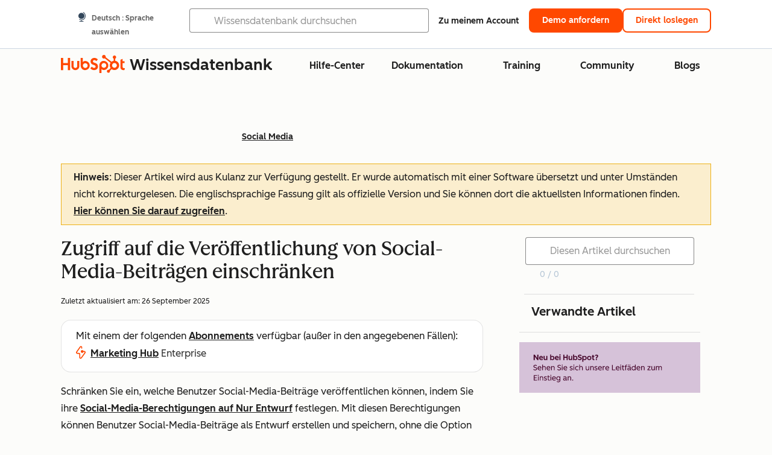

--- FILE ---
content_type: text/html;charset=utf-8
request_url: https://knowledge.hubspot.com/de/social/create-and-schedule-draft-social-posts
body_size: 62853
content:
<!DOCTYPE html><html lang="de"><head>
    <meta charset="utf-8"/>
    <title>Zugriff auf die Veröffentlichung von Social-Media-Beiträgen einschränken</title>
    
      <link rel="shortcut icon" href="https://53.fs1.hubspotusercontent-na1.net/hubfs/53/HubSpot_Logos/HubSpot-Inversed-Favicon.png"/>
    
    <meta name="description" content="Erfahren Sie, wie Sie die Nur Entwurf-Berechtigung für Ihr Social-Media-Publishing verwenden können, um zu verwalten, wer Entwürfe von Social-Media-Beiträgen erstellen und veröffentlichen darf, und wie Sie Entwürfe von Social-Media-Beiträgen genehmigen und planen."/>
    
    
    
    
    
    
    
    <meta name="viewport" content="width=device-width, initial-scale=1"/>

    

    <meta property="og:description" content="Erfahren Sie, wie Sie die Nur Entwurf-Berechtigung für Ihr Social-Media-Publishing verwenden können, um zu verwalten, wer Entwürfe von Social-Media-Beiträgen erstellen und veröffentlichen darf, und wie Sie Entwürfe von Social-Media-Beiträgen genehmigen und planen."/>
    <meta property="og:title" content="Zugriff auf die Veröffentlichung von Social-Media-Beiträgen einschränken"/>
    <meta name="twitter:description" content="Erfahren Sie, wie Sie die Nur Entwurf-Berechtigung für Ihr Social-Media-Publishing verwenden können, um zu verwalten, wer Entwürfe von Social-Media-Beiträgen erstellen und veröffentlichen darf, und wie Sie Entwürfe von Social-Media-Beiträgen genehmigen und planen."/>
    <meta name="twitter:title" content="Zugriff auf die Veröffentlichung von Social-Media-Beiträgen einschränken"/>

    

    

    <style>
a.cta_button{-moz-box-sizing:content-box !important;-webkit-box-sizing:content-box !important;box-sizing:content-box !important;vertical-align:middle}.hs-breadcrumb-menu{list-style-type:none;margin:0px 0px 0px 0px;padding:0px 0px 0px 0px}.hs-breadcrumb-menu-item{float:left;padding:10px 0px 10px 10px}.hs-breadcrumb-menu-divider:before{content:'›';padding-left:10px}.hs-featured-image-link{border:0}.hs-featured-image{float:right;margin:0 0 20px 20px;max-width:50%}@media (max-width: 568px){.hs-featured-image{float:none;margin:0;width:100%;max-width:100%}}.hs-screen-reader-text{clip:rect(1px, 1px, 1px, 1px);height:1px;overflow:hidden;position:absolute !important;width:1px}
</style>

<link rel="stylesheet" href="https://53.fs1.hubspotusercontent-na1.net/hubfs/53/hub_generated/template_assets/1/35770062229/1765309739755/template_kb-article.min.css"/>
<link rel="stylesheet" href="https://53.fs1.hubspotusercontent-na1.net/hubfs/53/hub_generated/template_assets/1/82342657873/1744213121618/template_a11y.min.css"/>
<link rel="stylesheet" href="https://53.fs1.hubspotusercontent-na1.net/hubfs/53/hub_generated/template_assets/1/24970506845/1744212917160/template__layout.min.css"/>
<style id="cl-core-css" data-cl-version="4.3.6">/* Primary Font */
@font-face {
  font-display: swap;
  font-family: "HubSpot Sans";
  font-weight: 300 400;
  /* Intentionally using Book for 400, not Regular */
  src: url("https://53.fs1.hubspotusercontent-na1.net/hubfs/53/assets/hs-components/v3/fonts/hubspot-2025/HubSpotSans-Book.woff2") format("woff2");
}
@font-face {
  font-display: swap;
  font-family: "HubSpot Sans";
  font-weight: 500 600;
  /* Intentionally using Medium for 600, not Bold */
  src: url("https://53.fs1.hubspotusercontent-na1.net/hubfs/53/assets/hs-components/v3/fonts/hubspot-2025/HubSpotSans-Medium.woff2") format("woff2");
}
/* Secondary Font */
@font-face {
  font-display: swap;
  font-family: "HubSpot Serif";
  src: url("https://53.fs1.hubspotusercontent-na1.net/hubfs/53/assets/hs-components/v3/fonts/hubspot-2025/HubSpotSerif-Medium.woff2") format("woff2");
}
/* Japanese Font */
@font-face {
  font-display: swap;
  font-family: "Zen Kaku Gothic New";
  font-weight: 300 400;
  /* Intentionally using Regular for 300, not Light */
  src: url("https://53.fs1.hubspotusercontent-na1.net/hubfs/53/assets/hs-components/v3/fonts/ja/ZenKakuGothicNew-Regular.woff2") format("woff2");
}
@font-face {
  font-display: swap;
  font-family: "Zen Kaku Gothic New";
  font-weight: 500;
  src: url("https://53.fs1.hubspotusercontent-na1.net/hubfs/53/assets/hs-components/v3/fonts/ja/ZenKakuGothicNew-Medium.woff2") format("woff2");
}
@font-face {
  font-display: swap;
  font-family: "Zen Kaku Gothic New";
  font-weight: 700;
  src: url("https://53.fs1.hubspotusercontent-na1.net/hubfs/53/assets/hs-components/v3/fonts/ja/ZenKakuGothicNew-Bold.woff2") format("woff2");
}
/*
  Breakpoint mixins for device ranges.

  @example
    .my-class {
      padding: 8px;

      @include desktop-up {
        padding: 16px;
      }
    }
*/
/**
 * @param {string} $query - The media or container query string to be used, e.g. 'width >= 600px'
 * @param {'media'|'container'|'dynamic} $type ['media'] - Type of query. If 'dynamic', both are generated, using a modifier for container
 * @param {string|null} $container-name [null] - Optional container-name to use in generated container queries
 * @param {string} $dynamic-modifier ['-use-container'] - Modifier class to distinguish container vs media, if $type == 'dynamic'
 */
/**
 * Expected format for $color-theme-config is a list of lists.
 * Each child list should consist of:
 * the name of the token, the light theme value, the dark theme value. e.g.:
 *
 * $color-theme-config: (
 *   ('token-name-01', $light-theme-token-name-01, $dark-theme-token-name-01),
 *   ('token-name-02', $light-theme-token-name-02, $dark-theme-token-name-02),
 * );
 */
[data-cl-brand=hubspot-2025] {
  --light-theme-accent-fill-01: #cfcccb;
  --light-theme-accent-fill-02: #fcc6b1;
  --light-theme-accent-fill-03: #fcc5be;
  --light-theme-accent-fill-04: #b9cdbe;
  --light-theme-accent-fill-05: #ece6d9;
  --light-theme-accent-fill-06: #d7cdfc;
  --light-theme-accent-fill-07: #b2e9eb;
  --light-theme-accent-fill-08: #fbdbe9;
  --light-theme-accent-decoration-01: #9b9897;
  --light-theme-accent-decoration-02: #ffa581;
  --light-theme-accent-decoration-03: #ffa499;
  --light-theme-accent-decoration-04: #9cbaa4;
  --light-theme-accent-decoration-05: #ccc0a3;
  --light-theme-accent-decoration-06: #c4b4f7;
  --light-theme-accent-decoration-07: #97dadc;
  --light-theme-accent-decoration-08: #fcc3dc;
  --light-theme-badge-brand-fill-01: #fcc6b1;
  --light-theme-background-01: #fcfcfa;
  --light-theme-background-02: #f8f5ee;
  --light-theme-background-03: #f8f5ee;
  --light-theme-background-accent-01: #b9cdbe;
  --light-theme-background-accent-02: #d6c2d9;
  --light-theme-background-accent-03: #fcc3dc;
  --light-theme-background-footer-01: #1f1f1f;
  --light-theme-beta-01: #7d53e9;
  --light-theme-beta-background-01: #e5e1fa;
  --light-theme-border-01: #1f1f1f;
  --light-theme-border-02: rgba(0, 0, 0, 0.4705882353);
  --light-theme-border-03: rgba(0, 0, 0, 0.1098039216);
  --light-theme-border-brand-01: #ff4800;
  --light-theme-border-highlight-01: #2f7579;
  --light-theme-button-primary-text-color: #ffffff;
  --light-theme-button-primary-fill-idle: #ff4800;
  --light-theme-button-primary-fill-hover: #c93700;
  --light-theme-button-primary-fill-pressed: #9f2800;
  --light-theme-button-secondary-border: #ff4800;
  --light-theme-button-secondary-fill-idle: #ffffff;
  --light-theme-button-secondary-fill-hover: #fcece6;
  --light-theme-button-secondary-fill-pressed: #fcc6b1;
  --light-theme-button-tertiary-fill-idle: #1f1f1f;
  --light-theme-button-tertiary-fill-hover: rgba(0, 0, 0, 0.6196078431);
  --light-theme-button-tertiary-fill-pressed: rgba(0, 0, 0, 0.4705882353);
  --light-theme-checkmark-list-icon-brand-fill: #ff4800;
  --light-theme-container-01: #ffffff;
  --light-theme-container-02: rgba(255, 255, 255, 0.4588235294);
  --light-theme-container-03: rgba(255, 255, 255, 0.4);
  --light-theme-container-inverse-01: #1f1f1f;
  --light-theme-disabled-01: rgba(0, 0, 0, 0.2);
  --light-theme-disabled-02: rgba(255, 255, 255, 0.6196078431);
  --light-theme-disabled-03: rgba(255, 255, 255, 0.4588235294);
  --light-theme-divider-01: rgba(0, 0, 0, 0.1098039216);
  --light-theme-error-01: #d9002b;
  --light-theme-error-background-01: #fcc5be;
  --light-theme-focus-01: #2f7579;
  --light-theme-free-01: #2f7579;
  --light-theme-free-background-01: #ccf4f5;
  --light-theme-hover-01: rgba(0, 0, 0, 0.0509803922);
  --light-theme-hover-02: rgba(0, 0, 0, 0.0588235294);
  --light-theme-hover-03: #cfcccb;
  --light-theme-hover-brand-01: #c93700;
  --light-theme-hover-inverse-01: rgba(0, 0, 0, 0.8117647059);
  --light-theme-hover-link-01: #1f1f1f;
  --light-theme-hover-link-02: rgba(0, 0, 0, 0.6196078431);
  --light-theme-hubspot-brand-01: #ff4800;
  --light-theme-icon-01: #1f1f1f;
  --light-theme-icon-02: #292929;
  --light-theme-icon-on-color-01: #ffffff;
  --light-theme-link-01: #1f1f1f;
  --light-theme-link-02: #124548;
  --light-theme-loading-primary-fill-active: #ff4800;
  --light-theme-loading-primary-fill-inactive: #fcc6b1;
  --light-theme-loading-secondary-fill-active: rgba(0, 0, 0, 0.2);
  --light-theme-loading-secondary-fill-inactive: rgba(0, 0, 0, 0.1098039216);
  --light-theme-neutral-01: #9b9897;
  --light-theme-neutral-background-01: #cfcccb;
  --light-theme-number-fill-active: #ff4800;
  --light-theme-number-fill-inactive: #ffdbc1;
  --light-theme-number-fill-statistic: #ff4800;
  --light-theme-overlay-01: rgba(0, 0, 0, 0.8117647059);
  --light-theme-play-button-fill-idle: #ff4800;
  --light-theme-play-button-fill-hover: #c93700;
  --light-theme-play-button-fill-pressed: #ffa766;
  --light-theme-pressed-01: rgba(0, 0, 0, 0.0588235294);
  --light-theme-pressed-02: rgba(0, 0, 0, 0.0784313725);
  --light-theme-pressed-03: #9b9897;
  --light-theme-pressed-brand-01: #9f2800;
  --light-theme-pressed-inverse-01: rgba(0, 0, 0, 0.6196078431);
  --light-theme-pressed-link-01: #1f1f1f;
  --light-theme-pressed-link-02: rgba(0, 0, 0, 0.6196078431);
  --light-theme-success-01: #00823a;
  --light-theme-success-background-01: #bde7cb;
  --light-theme-text-01: #1f1f1f;
  --light-theme-text-02: rgba(0, 0, 0, 0.6196078431);
  --light-theme-text-brand-01: #ff4800;
  --light-theme-text-link-underline-01: #ff4800;
  --light-theme-text-on-color-01: #ffffff;
  --light-theme-text-placeholder-01: rgba(0, 0, 0, 0.4);
  --light-theme-warning-01: #eeb117;
  --light-theme-warning-background-01: #fbeece;
  --dark-theme-accent-fill-01: #000000;
  --dark-theme-accent-fill-02: #9f2800;
  --dark-theme-accent-fill-03: #ac0020;
  --dark-theme-accent-fill-04: #1b582a;
  --dark-theme-accent-fill-05: #64593e;
  --dark-theme-accent-fill-06: #5113ba;
  --dark-theme-accent-fill-07: #1e5b5f;
  --dark-theme-accent-fill-08: #800051;
  --dark-theme-accent-decoration-01: #1c1c1c;
  --dark-theme-accent-decoration-02: #c93700;
  --dark-theme-accent-decoration-03: #d9002b;
  --dark-theme-accent-decoration-04: #327142;
  --dark-theme-accent-decoration-05: #7d7050;
  --dark-theme-accent-decoration-06: #6431da;
  --dark-theme-accent-decoration-07: #2f7579;
  --dark-theme-accent-decoration-08: #a5016a;
  --dark-theme-badge-brand-fill-01: #c93700;
  --dark-theme-background-01: #042729;
  --dark-theme-background-02: #093436;
  --dark-theme-background-03: #093436;
  --dark-theme-background-accent-01: #042729;
  --dark-theme-background-accent-02: #46062b;
  --dark-theme-background-accent-03: #25155e;
  --dark-theme-background-footer-01: #1f1f1f;
  --dark-theme-beta-01: #9778ec;
  --dark-theme-beta-background-01: #6431da;
  --dark-theme-border-01: #f8f5ee;
  --dark-theme-border-02: rgba(255, 255, 255, 0.4);
  --dark-theme-border-03: rgba(255, 255, 255, 0.0784313725);
  --dark-theme-border-brand-01: #ff4800;
  --dark-theme-border-highlight-01: #b9cdbe;
  --dark-theme-button-primary-text-color: #ffffff;
  --dark-theme-button-primary-fill-idle: #ff4800;
  --dark-theme-button-primary-fill-hover: #c93700;
  --dark-theme-button-primary-fill-pressed: #9f2800;
  --dark-theme-button-secondary-border: #f8f5ee;
  --dark-theme-button-secondary-fill-idle: rgba(0, 0, 0, 0.1098039216);
  --dark-theme-button-secondary-fill-hover: rgba(0, 0, 0, 0.2);
  --dark-theme-button-secondary-fill-pressed: rgba(0, 0, 0, 0.4);
  --dark-theme-button-tertiary-fill-idle: #ffffff;
  --dark-theme-button-tertiary-fill-hover: rgba(255, 255, 255, 0.8117647059);
  --dark-theme-button-tertiary-fill-pressed: rgba(255, 255, 255, 0.6196078431);
  --dark-theme-checkmark-list-icon-brand-fill: #ff4800;
  --dark-theme-container-01: #042729;
  --dark-theme-container-02: rgba(0, 0, 0, 0.168627451);
  --dark-theme-container-03: rgba(0, 0, 0, 0.4);
  --dark-theme-container-inverse-01: #ffffff;
  --dark-theme-disabled-01: rgba(255, 255, 255, 0.168627451);
  --dark-theme-disabled-02: rgba(255, 255, 255, 0.0588235294);
  --dark-theme-disabled-03: rgba(255, 255, 255, 0.0784313725);
  --dark-theme-divider-01: rgba(255, 255, 255, 0.0784313725);
  --dark-theme-error-01: #ff7b70;
  --dark-theme-error-background-01: #d9002b;
  --dark-theme-focus-01: #7aa485;
  --dark-theme-free-01: #459195;
  --dark-theme-free-background-01: #2f7579;
  --dark-theme-hover-01: rgba(255, 255, 255, 0.0509803922);
  --dark-theme-hover-02: rgba(255, 255, 255, 0.0588235294);
  --dark-theme-hover-03: rgba(255, 255, 255, 0.0784313725);
  --dark-theme-hover-brand-01: #ff7d4c;
  --dark-theme-hover-inverse-01: rgba(255, 255, 255, 0.8117647059);
  --dark-theme-hover-link-01: #f8f5ee;
  --dark-theme-hover-link-02: rgba(255, 255, 255, 0.6196078431);
  --dark-theme-hubspot-brand-01: #ff4800;
  --dark-theme-icon-01: #f8f5ee;
  --dark-theme-icon-02: #b6b1af;
  --dark-theme-icon-on-color-01: #1f1f1f;
  --dark-theme-link-01: #f8f5ee;
  --dark-theme-link-02: #eef4f0;
  --dark-theme-loading-primary-fill-active: #ff4800;
  --dark-theme-loading-primary-fill-inactive: #fcc6b1;
  --dark-theme-loading-secondary-fill-active: #f8f5ee;
  --dark-theme-loading-secondary-fill-inactive: rgba(255, 255, 255, 0.4);
  --dark-theme-neutral-01: #4d4c4c;
  --dark-theme-neutral-background-01: #141414;
  --dark-theme-number-fill-active: #ff4800;
  --dark-theme-number-fill-inactive: #ffdbc1;
  --dark-theme-number-fill-statistic: #ff4800;
  --dark-theme-overlay-01: rgba(0, 0, 0, 0.8117647059);
  --dark-theme-play-button-fill-idle: #ff4800;
  --dark-theme-play-button-fill-hover: #c93700;
  --dark-theme-play-button-fill-pressed: #9f2800;
  --dark-theme-pressed-01: rgba(255, 255, 255, 0.0588235294);
  --dark-theme-pressed-02: rgba(255, 255, 255, 0.0784313725);
  --dark-theme-pressed-03: rgba(255, 255, 255, 0.1098039216);
  --dark-theme-pressed-brand-01: #ffa581;
  --dark-theme-pressed-inverse-01: rgba(255, 255, 255, 0.6196078431);
  --dark-theme-pressed-link-01: #f8f5ee;
  --dark-theme-pressed-link-02: rgba(255, 255, 255, 0.6196078431);
  --dark-theme-success-01: #3cb769;
  --dark-theme-success-background-01: #00823a;
  --dark-theme-text-01: #f8f5ee;
  --dark-theme-text-02: rgba(255, 255, 255, 0.6196078431);
  --dark-theme-text-brand-01: #f8f5ee;
  --dark-theme-text-link-underline-01: #ff4800;
  --dark-theme-text-on-color-01: #1f1f1f;
  --dark-theme-text-placeholder-01: rgba(255, 255, 255, 0.4);
  --dark-theme-warning-01: #d39913;
  --dark-theme-warning-background-01: #956309;
  /* font-family */
  --cl-font-family: "HubSpot Sans", sans-serif;
  --cl-font-family-display: "HubSpot Serif", serif;
  --cl-font-family-heading: var(--cl-font-family-display);
  /* font-size */
  --cl-font-size-small: 0.875rem;
  --cl-font-size-medium: 1rem;
  --cl-font-size-large: 1.125rem;
  --cl-font-size-micro: 0.75rem;
  --cl-font-size-blockquote: 1.125rem;
  --cl-font-size-display-01: 2.5rem;
  --cl-font-size-display-01-small: 2.5rem;
  --cl-font-size-display-02: 2rem;
  --cl-font-size-display-02-small: 2rem;
  --cl-font-size-display-03: 1.5rem;
  --cl-font-size-display-03-small: 1.5rem;
  --cl-font-size-h1: 2.5rem;
  --cl-font-size-h1-small: 2.5rem;
  --cl-font-size-h2: 2rem;
  --cl-font-size-h2-small: 2rem;
  --cl-font-size-h3: 1.5rem;
  --cl-font-size-h4: 1.375rem;
  --cl-font-size-h5: 1.125rem;
  --cl-font-size-h6: 1rem;
  --cl-font-size-input-label: var(--cl-font-size-small);
  --cl-font-size-microcopy: var(--cl-font-size-micro);
  --cl-font-size-microheading: var(--cl-font-size-small);
  --cl-font-size-p-large: var(--cl-font-size-large);
  --cl-font-size-p-medium: var(--cl-font-size-medium);
  --cl-font-size-p-small: var(--cl-font-size-small);
  /* font-weight */
  --cl-font-weight-light: 300;
  --cl-font-weight-medium: 500;
  --cl-font-weight-demi-bold: 500;
  --cl-font-weight-blockquote: var(--cl-font-weight-light);
  --cl-font-weight-display-01: var(--cl-font-weight-medium);
  --cl-font-weight-display-01-small: var(--cl-font-weight-medium);
  --cl-font-weight-display-02: var(--cl-font-weight-medium);
  --cl-font-weight-display-02-small: var(--cl-font-weight-medium);
  --cl-font-weight-display-03: var(--cl-font-weight-medium);
  --cl-font-weight-display-03-small: var(--cl-font-weight-medium);
  --cl-font-weight-h1: var(--cl-font-weight-demi-bold);
  --cl-font-weight-h1-small: var(--cl-font-weight-demi-bold);
  --cl-font-weight-h2: var(--cl-font-weight-demi-bold);
  --cl-font-weight-h2-small: var(--cl-font-weight-demi-bold);
  --cl-font-weight-h3: var(--cl-font-weight-medium);
  --cl-font-weight-h4: var(--cl-font-weight-medium);
  --cl-font-weight-h5: var(--cl-font-weight-medium);
  --cl-font-weight-h6: var(--cl-font-weight-medium);
  --cl-font-weight-input-label: var(--cl-font-weight-medium);
  --cl-font-weight-microcopy: var(--cl-font-weight-medium);
  --cl-font-weight-microheading: var(--cl-font-weight-medium);
  --cl-font-weight-p-large: var(--cl-font-weight-light);
  --cl-font-weight-p-medium: var(--cl-font-weight-light);
  --cl-font-weight-p-small: var(--cl-font-weight-light);
  --cl-font-weight-p-link: var(--cl-font-weight-medium);
  /* line-height */
  --cl-line-height-small: 1.57142857;
  --cl-line-height-medium: 1.75;
  --cl-line-height-large: 1.77777778;
  --cl-line-height-blockquote: 1.78;
  --cl-line-height-display-01: 1.04545455;
  --cl-line-height-display-01-small: 1.04545455;
  --cl-line-height-display-02: 1.125;
  --cl-line-height-display-02-small: 1.125;
  --cl-line-height-display-03: 1.41666667;
  --cl-line-height-display-03-small: 1.41666667;
  --cl-line-height-h1: 1.04545455;
  --cl-line-height-h1-small: 1.04545455;
  --cl-line-height-h2: 1.125;
  --cl-line-height-h2-small: 1.125;
  --cl-line-height-h3: 1.41666667;
  --cl-line-height-h4: 1.45454545;
  --cl-line-height-h5: 1.55555556;
  --cl-line-height-h6: 1.75;
  --cl-line-height-input-label: var(--cl-line-height-small);
  --cl-line-height-microcopy: 1.66666667;
  --cl-line-height-microheading: 1.57142857;
  --cl-line-height-p-large: var(--cl-line-height-large);
  --cl-line-height-p-medium: var(--cl-line-height-medium);
  --cl-line-height-p-small: var(--cl-line-height-small);
  --cl-text-margin-large: 1.5rem;
  --cl-text-margin-medium: 1rem;
  --cl-text-margin-small: 0.5rem;
  /* border */
  --cl-border-width-medium: 1px;
  --cl-border-width-heavy: 2px;
  --cl-border-radius-small: 4px;
  --cl-border-radius-medium: 8px;
  --cl-border-radius-container: 16px;
  --cl-border-radius-container-small: 8px;
  --cl-border-radius-container-medium: 16px;
  --cl-border-radius-input: 4px;
  /* component-specific */
  --cl-text-link-underline-thickness: 2px;
  --cl-text-link-underline-offset: 6px;
  /* "desktop" values, where distinct from "mobile" values above */
}
[data-cl-brand=hubspot-2025],
[data-cl-brand=hubspot-2025] [data-cl-theme=light],
[data-cl-brand=hubspot-2025] [data-background=white],
[data-cl-brand=hubspot-2025] [data-background=off-white],
[data-cl-brand=hubspot-2025] .-white,
[data-cl-brand=hubspot-2025] .-light {
  --cl-color-accent-fill-01: var(--light-theme-accent-fill-01);
  --cl-color-accent-fill-02: var(--light-theme-accent-fill-02);
  --cl-color-accent-fill-03: var(--light-theme-accent-fill-03);
  --cl-color-accent-fill-04: var(--light-theme-accent-fill-04);
  --cl-color-accent-fill-05: var(--light-theme-accent-fill-05);
  --cl-color-accent-fill-06: var(--light-theme-accent-fill-06);
  --cl-color-accent-fill-07: var(--light-theme-accent-fill-07);
  --cl-color-accent-fill-08: var(--light-theme-accent-fill-08);
  --cl-color-accent-decoration-01: var(--light-theme-accent-decoration-01);
  --cl-color-accent-decoration-02: var(--light-theme-accent-decoration-02);
  --cl-color-accent-decoration-03: var(--light-theme-accent-decoration-03);
  --cl-color-accent-decoration-04: var(--light-theme-accent-decoration-04);
  --cl-color-accent-decoration-05: var(--light-theme-accent-decoration-05);
  --cl-color-accent-decoration-06: var(--light-theme-accent-decoration-06);
  --cl-color-accent-decoration-07: var(--light-theme-accent-decoration-07);
  --cl-color-accent-decoration-08: var(--light-theme-accent-decoration-08);
  --cl-color-badge-brand-fill-01: var(--light-theme-badge-brand-fill-01);
  --cl-color-background-01: var(--light-theme-background-01);
  --cl-color-background-02: var(--light-theme-background-02);
  --cl-color-background-03: var(--light-theme-background-03);
  --cl-color-background-accent-01: var(--light-theme-background-accent-01);
  --cl-color-background-accent-02: var(--light-theme-background-accent-02);
  --cl-color-background-accent-03: var(--light-theme-background-accent-03);
  --cl-color-background-footer-01: var(--light-theme-background-footer-01);
  --cl-color-beta-01: var(--light-theme-beta-01);
  --cl-color-beta-background-01: var(--light-theme-beta-background-01);
  --cl-color-border-01: var(--light-theme-border-01);
  --cl-color-border-02: var(--light-theme-border-02);
  --cl-color-border-03: var(--light-theme-border-03);
  --cl-color-border-brand-01: var(--light-theme-border-brand-01);
  --cl-color-border-highlight-01: var(--light-theme-border-highlight-01);
  --cl-color-button-primary-text-color: var(--light-theme-button-primary-text-color);
  --cl-color-button-primary-fill-idle: var(--light-theme-button-primary-fill-idle);
  --cl-color-button-primary-fill-hover: var(--light-theme-button-primary-fill-hover);
  --cl-color-button-primary-fill-pressed: var(--light-theme-button-primary-fill-pressed);
  --cl-color-button-secondary-border: var(--light-theme-button-secondary-border);
  --cl-color-button-secondary-fill-idle: var(--light-theme-button-secondary-fill-idle);
  --cl-color-button-secondary-fill-hover: var(--light-theme-button-secondary-fill-hover);
  --cl-color-button-secondary-fill-pressed: var(--light-theme-button-secondary-fill-pressed);
  --cl-color-button-tertiary-fill-idle: var(--light-theme-button-tertiary-fill-idle);
  --cl-color-button-tertiary-fill-hover: var(--light-theme-button-tertiary-fill-hover);
  --cl-color-button-tertiary-fill-pressed: var(--light-theme-button-tertiary-fill-pressed);
  --cl-color-checkmark-list-icon-brand-fill: var(--light-theme-checkmark-list-icon-brand-fill);
  --cl-color-container-01: var(--light-theme-container-01);
  --cl-color-container-02: var(--light-theme-container-02);
  --cl-color-container-03: var(--light-theme-container-03);
  --cl-color-container-inverse-01: var(--light-theme-container-inverse-01);
  --cl-color-disabled-01: var(--light-theme-disabled-01);
  --cl-color-disabled-02: var(--light-theme-disabled-02);
  --cl-color-disabled-03: var(--light-theme-disabled-03);
  --cl-color-divider-01: var(--light-theme-divider-01);
  --cl-color-error-01: var(--light-theme-error-01);
  --cl-color-error-background-01: var(--light-theme-error-background-01);
  --cl-color-focus-01: var(--light-theme-focus-01);
  --cl-color-free-01: var(--light-theme-free-01);
  --cl-color-free-background-01: var(--light-theme-free-background-01);
  --cl-color-hover-01: var(--light-theme-hover-01);
  --cl-color-hover-02: var(--light-theme-hover-02);
  --cl-color-hover-03: var(--light-theme-hover-03);
  --cl-color-hover-brand-01: var(--light-theme-hover-brand-01);
  --cl-color-hover-inverse-01: var(--light-theme-hover-inverse-01);
  --cl-color-hover-link-01: var(--light-theme-hover-link-01);
  --cl-color-hover-link-02: var(--light-theme-hover-link-02);
  --cl-color-hubspot-brand-01: var(--light-theme-hubspot-brand-01);
  --cl-color-icon-01: var(--light-theme-icon-01);
  --cl-color-icon-02: var(--light-theme-icon-02);
  --cl-color-icon-on-color-01: var(--light-theme-icon-on-color-01);
  --cl-color-link-01: var(--light-theme-link-01);
  --cl-color-link-02: var(--light-theme-link-02);
  --cl-color-loading-primary-fill-active: var(--light-theme-loading-primary-fill-active);
  --cl-color-loading-primary-fill-inactive: var(--light-theme-loading-primary-fill-inactive);
  --cl-color-loading-secondary-fill-active: var(--light-theme-loading-secondary-fill-active);
  --cl-color-loading-secondary-fill-inactive: var(--light-theme-loading-secondary-fill-inactive);
  --cl-color-neutral-01: var(--light-theme-neutral-01);
  --cl-color-neutral-background-01: var(--light-theme-neutral-background-01);
  --cl-color-number-fill-active: var(--light-theme-number-fill-active);
  --cl-color-number-fill-inactive: var(--light-theme-number-fill-inactive);
  --cl-color-number-fill-statistic: var(--light-theme-number-fill-statistic);
  --cl-color-overlay-01: var(--light-theme-overlay-01);
  --cl-color-play-button-fill-idle: var(--light-theme-play-button-fill-idle);
  --cl-color-play-button-fill-hover: var(--light-theme-play-button-fill-hover);
  --cl-color-play-button-fill-pressed: var(--light-theme-play-button-fill-pressed);
  --cl-color-pressed-01: var(--light-theme-pressed-01);
  --cl-color-pressed-02: var(--light-theme-pressed-02);
  --cl-color-pressed-03: var(--light-theme-pressed-03);
  --cl-color-pressed-brand-01: var(--light-theme-pressed-brand-01);
  --cl-color-pressed-inverse-01: var(--light-theme-pressed-inverse-01);
  --cl-color-pressed-link-01: var(--light-theme-pressed-link-01);
  --cl-color-pressed-link-02: var(--light-theme-pressed-link-02);
  --cl-color-success-01: var(--light-theme-success-01);
  --cl-color-success-background-01: var(--light-theme-success-background-01);
  --cl-color-text-01: var(--light-theme-text-01);
  --cl-color-text-02: var(--light-theme-text-02);
  --cl-color-text-brand-01: var(--light-theme-text-brand-01);
  --cl-color-text-link-underline-01: var(--light-theme-text-link-underline-01);
  --cl-color-text-on-color-01: var(--light-theme-text-on-color-01);
  --cl-color-text-placeholder-01: var(--light-theme-text-placeholder-01);
  --cl-color-warning-01: var(--light-theme-warning-01);
  --cl-color-warning-background-01: var(--light-theme-warning-background-01);
}
[data-cl-brand=hubspot-2025] [data-cl-theme=dark], [data-cl-theme=dark][data-cl-brand=hubspot-2025],
[data-cl-brand=hubspot-2025] [data-background=dark],
[data-cl-brand=hubspot-2025] .-dark {
  --cl-color-accent-fill-01: var(--dark-theme-accent-fill-01);
  --cl-color-accent-fill-02: var(--dark-theme-accent-fill-02);
  --cl-color-accent-fill-03: var(--dark-theme-accent-fill-03);
  --cl-color-accent-fill-04: var(--dark-theme-accent-fill-04);
  --cl-color-accent-fill-05: var(--dark-theme-accent-fill-05);
  --cl-color-accent-fill-06: var(--dark-theme-accent-fill-06);
  --cl-color-accent-fill-07: var(--dark-theme-accent-fill-07);
  --cl-color-accent-fill-08: var(--dark-theme-accent-fill-08);
  --cl-color-accent-decoration-01: var(--dark-theme-accent-decoration-01);
  --cl-color-accent-decoration-02: var(--dark-theme-accent-decoration-02);
  --cl-color-accent-decoration-03: var(--dark-theme-accent-decoration-03);
  --cl-color-accent-decoration-04: var(--dark-theme-accent-decoration-04);
  --cl-color-accent-decoration-05: var(--dark-theme-accent-decoration-05);
  --cl-color-accent-decoration-06: var(--dark-theme-accent-decoration-06);
  --cl-color-accent-decoration-07: var(--dark-theme-accent-decoration-07);
  --cl-color-accent-decoration-08: var(--dark-theme-accent-decoration-08);
  --cl-color-badge-brand-fill-01: var(--dark-theme-badge-brand-fill-01);
  --cl-color-background-01: var(--dark-theme-background-01);
  --cl-color-background-02: var(--dark-theme-background-02);
  --cl-color-background-03: var(--dark-theme-background-03);
  --cl-color-background-accent-01: var(--dark-theme-background-accent-01);
  --cl-color-background-accent-02: var(--dark-theme-background-accent-02);
  --cl-color-background-accent-03: var(--dark-theme-background-accent-03);
  --cl-color-background-footer-01: var(--dark-theme-background-footer-01);
  --cl-color-beta-01: var(--dark-theme-beta-01);
  --cl-color-beta-background-01: var(--dark-theme-beta-background-01);
  --cl-color-border-01: var(--dark-theme-border-01);
  --cl-color-border-02: var(--dark-theme-border-02);
  --cl-color-border-03: var(--dark-theme-border-03);
  --cl-color-border-brand-01: var(--dark-theme-border-brand-01);
  --cl-color-border-highlight-01: var(--dark-theme-border-highlight-01);
  --cl-color-button-primary-text-color: var(--dark-theme-button-primary-text-color);
  --cl-color-button-primary-fill-idle: var(--dark-theme-button-primary-fill-idle);
  --cl-color-button-primary-fill-hover: var(--dark-theme-button-primary-fill-hover);
  --cl-color-button-primary-fill-pressed: var(--dark-theme-button-primary-fill-pressed);
  --cl-color-button-secondary-border: var(--dark-theme-button-secondary-border);
  --cl-color-button-secondary-fill-idle: var(--dark-theme-button-secondary-fill-idle);
  --cl-color-button-secondary-fill-hover: var(--dark-theme-button-secondary-fill-hover);
  --cl-color-button-secondary-fill-pressed: var(--dark-theme-button-secondary-fill-pressed);
  --cl-color-button-tertiary-fill-idle: var(--dark-theme-button-tertiary-fill-idle);
  --cl-color-button-tertiary-fill-hover: var(--dark-theme-button-tertiary-fill-hover);
  --cl-color-button-tertiary-fill-pressed: var(--dark-theme-button-tertiary-fill-pressed);
  --cl-color-checkmark-list-icon-brand-fill: var(--dark-theme-checkmark-list-icon-brand-fill);
  --cl-color-container-01: var(--dark-theme-container-01);
  --cl-color-container-02: var(--dark-theme-container-02);
  --cl-color-container-03: var(--dark-theme-container-03);
  --cl-color-container-inverse-01: var(--dark-theme-container-inverse-01);
  --cl-color-disabled-01: var(--dark-theme-disabled-01);
  --cl-color-disabled-02: var(--dark-theme-disabled-02);
  --cl-color-disabled-03: var(--dark-theme-disabled-03);
  --cl-color-divider-01: var(--dark-theme-divider-01);
  --cl-color-error-01: var(--dark-theme-error-01);
  --cl-color-error-background-01: var(--dark-theme-error-background-01);
  --cl-color-focus-01: var(--dark-theme-focus-01);
  --cl-color-free-01: var(--dark-theme-free-01);
  --cl-color-free-background-01: var(--dark-theme-free-background-01);
  --cl-color-hover-01: var(--dark-theme-hover-01);
  --cl-color-hover-02: var(--dark-theme-hover-02);
  --cl-color-hover-03: var(--dark-theme-hover-03);
  --cl-color-hover-brand-01: var(--dark-theme-hover-brand-01);
  --cl-color-hover-inverse-01: var(--dark-theme-hover-inverse-01);
  --cl-color-hover-link-01: var(--dark-theme-hover-link-01);
  --cl-color-hover-link-02: var(--dark-theme-hover-link-02);
  --cl-color-hubspot-brand-01: var(--dark-theme-hubspot-brand-01);
  --cl-color-icon-01: var(--dark-theme-icon-01);
  --cl-color-icon-02: var(--dark-theme-icon-02);
  --cl-color-icon-on-color-01: var(--dark-theme-icon-on-color-01);
  --cl-color-link-01: var(--dark-theme-link-01);
  --cl-color-link-02: var(--dark-theme-link-02);
  --cl-color-loading-primary-fill-active: var(--dark-theme-loading-primary-fill-active);
  --cl-color-loading-primary-fill-inactive: var(--dark-theme-loading-primary-fill-inactive);
  --cl-color-loading-secondary-fill-active: var(--dark-theme-loading-secondary-fill-active);
  --cl-color-loading-secondary-fill-inactive: var(--dark-theme-loading-secondary-fill-inactive);
  --cl-color-neutral-01: var(--dark-theme-neutral-01);
  --cl-color-neutral-background-01: var(--dark-theme-neutral-background-01);
  --cl-color-number-fill-active: var(--dark-theme-number-fill-active);
  --cl-color-number-fill-inactive: var(--dark-theme-number-fill-inactive);
  --cl-color-number-fill-statistic: var(--dark-theme-number-fill-statistic);
  --cl-color-overlay-01: var(--dark-theme-overlay-01);
  --cl-color-play-button-fill-idle: var(--dark-theme-play-button-fill-idle);
  --cl-color-play-button-fill-hover: var(--dark-theme-play-button-fill-hover);
  --cl-color-play-button-fill-pressed: var(--dark-theme-play-button-fill-pressed);
  --cl-color-pressed-01: var(--dark-theme-pressed-01);
  --cl-color-pressed-02: var(--dark-theme-pressed-02);
  --cl-color-pressed-03: var(--dark-theme-pressed-03);
  --cl-color-pressed-brand-01: var(--dark-theme-pressed-brand-01);
  --cl-color-pressed-inverse-01: var(--dark-theme-pressed-inverse-01);
  --cl-color-pressed-link-01: var(--dark-theme-pressed-link-01);
  --cl-color-pressed-link-02: var(--dark-theme-pressed-link-02);
  --cl-color-success-01: var(--dark-theme-success-01);
  --cl-color-success-background-01: var(--dark-theme-success-background-01);
  --cl-color-text-01: var(--dark-theme-text-01);
  --cl-color-text-02: var(--dark-theme-text-02);
  --cl-color-text-brand-01: var(--dark-theme-text-brand-01);
  --cl-color-text-link-underline-01: var(--dark-theme-text-link-underline-01);
  --cl-color-text-on-color-01: var(--dark-theme-text-on-color-01);
  --cl-color-text-placeholder-01: var(--dark-theme-text-placeholder-01);
  --cl-color-warning-01: var(--dark-theme-warning-01);
  --cl-color-warning-background-01: var(--dark-theme-warning-background-01);
}
@media (width >= 900px) {
  [data-cl-brand=hubspot-2025] {
    --cl-font-size-display-01: 3rem;
    --cl-font-size-display-02: 2.5rem;
    --cl-font-size-display-03: 1.5rem;
    --cl-font-size-h1: 3rem;
    --cl-font-size-h2: 2.5rem;
    --cl-font-weight-h1: var(--cl-font-weight-medium);
    --cl-line-height-display-01: 1.15384615;
    --cl-line-height-display-02: 1.1;
    --cl-line-height-display-03: 1.41666667;
    --cl-line-height-h1: 1.15384615;
    --cl-line-height-h2: 1.1;
  }
}/**
 * Expected format for $color-theme-config is a list of lists.
 * Each child list should consist of:
 * the name of the token, the light theme value, the dark theme value. e.g.:
 *
 * $color-theme-config: (
 *   ('token-name-01', $light-theme-token-name-01, $dark-theme-token-name-01),
 *   ('token-name-02', $light-theme-token-name-02, $dark-theme-token-name-02),
 * );
 */
/* Primary Font */
@font-face {
  font-display: swap;
  font-family: "Lexend Deca";
  font-weight: 300 400;
  /* Intentionally using Light for 400, not Regular */
  src: url("https://53.fs1.hubspotusercontent-na1.net/hubfs/53/tools/fonts/LexendDeca-Light.woff2") format("woff2");
}
@font-face {
  font-display: swap;
  font-family: "Lexend Deca";
  font-weight: 500;
  src: url("https://53.fs1.hubspotusercontent-na1.net/hubfs/53/tools/fonts/LexendDeca-Medium.woff2") format("woff2");
}
@font-face {
  font-display: swap;
  font-family: "Lexend Deca";
  font-weight: 600;
  src: url("https://53.fs1.hubspotusercontent-na1.net/hubfs/53/tools/fonts/LexendDeca-SemiBold.woff2") format("woff2");
}
/* Secondary Font */
@font-face {
  font-display: swap;
  font-family: "Queens Medium";
  src: url("https://53.fs1.hubspotusercontent-na1.net/hubfs/53/tools/fonts/Queens-Medium.woff2") format("woff2");
}
/* Japanese Font */
@font-face {
  font-display: swap;
  font-family: "Zen Kaku Gothic New";
  font-weight: 300 400;
  /* Intentionally using Regular for 300, not Light */
  src: url("https://53.fs1.hubspotusercontent-na1.net/hubfs/53/tools/fonts/ZenKakuGothicNew-Regular.woff2") format("woff2");
}
@font-face {
  font-display: swap;
  font-family: "Zen Kaku Gothic New";
  font-weight: 500;
  src: url("https://53.fs1.hubspotusercontent-na1.net/hubfs/53/tools/fonts/ZenKakuGothicNew-Medium.woff2") format("woff2");
}
@font-face {
  font-display: swap;
  font-family: "Zen Kaku Gothic New";
  font-weight: 700;
  src: url("https://53.fs1.hubspotusercontent-na1.net/hubfs/53/tools/fonts/ZenKakuGothicNew-Bold.woff2") format("woff2");
}
/*
  Breakpoint mixins for device ranges.

  @example
    .my-class {
      padding: 8px;

      @include desktop-up {
        padding: 16px;
      }
    }
*/
/**
 * @param {string} $query - The media or container query string to be used, e.g. 'width >= 600px'
 * @param {'media'|'container'|'dynamic} $type ['media'] - Type of query. If 'dynamic', both are generated, using a modifier for container
 * @param {string|null} $container-name [null] - Optional container-name to use in generated container queries
 * @param {string} $dynamic-modifier ['-use-container'] - Modifier class to distinguish container vs media, if $type == 'dynamic'
 */
/**
 * Expected format for $color-theme-config is a list of lists.
 * Each child list should consist of:
 * the name of the token, the light theme value, the dark theme value. e.g.:
 *
 * $color-theme-config: (
 *   ('token-name-01', $light-theme-token-name-01, $dark-theme-token-name-01),
 *   ('token-name-02', $light-theme-token-name-02, $dark-theme-token-name-02),
 * );
 */
:root, [data-cl-brand=hubspot-2022] {
  --light-theme-accent-fill-01: #eaf0f6;
  --light-theme-accent-fill-02: #ffdbc1;
  --light-theme-accent-fill-03: #ffd9dd;
  --light-theme-accent-fill-04: #daf2e2;
  --light-theme-accent-fill-05: #ffebc9;
  --light-theme-accent-fill-06: #e1e2fa;
  --light-theme-accent-fill-07: #cef2f2;
  --light-theme-accent-fill-08: #fadcf2;
  --light-theme-accent-decoration-01: #607d9c;
  --light-theme-accent-decoration-02: #ff8933;
  --light-theme-accent-decoration-03: #ed2d40;
  --light-theme-accent-decoration-04: #2a8c49;
  --light-theme-accent-decoration-05: #ffbc4b;
  --light-theme-accent-decoration-06: #5c62d6;
  --light-theme-accent-decoration-07: #0fbfbf;
  --light-theme-accent-decoration-08: #bd138d;
  --light-theme-background-01: #ffffff;
  --light-theme-background-02: #f6f9fc;
  --light-theme-background-03: #fef4ea;
  --light-theme-background-accent-01: #b7ecec;
  --light-theme-background-accent-02: #ff8933;
  --light-theme-background-accent-03: #ff8933;
  --light-theme-background-footer-01: #192733;
  --light-theme-badge-brand-fill-01: #ffebe6;
  --light-theme-beta-01: #5c62d6;
  --light-theme-beta-background-01: #ced0f3;
  --light-theme-border-01: #192733;
  --light-theme-border-02: #7691ad;
  --light-theme-border-03: #dbe4ed;
  --light-theme-border-brand-01: #ff5c35;
  --light-theme-border-highlight-01: #0068b1;
  --light-theme-button-primary-text-color: #ffffff;
  --light-theme-button-primary-fill-idle: #ff5c35;
  --light-theme-button-primary-fill-hover: #e04826;
  --light-theme-button-primary-fill-pressed: #b3361d;
  --light-theme-button-secondary-border: #ff5c35;
  --light-theme-button-secondary-fill-idle: #ffffff;
  --light-theme-button-secondary-fill-hover: #ffebe6;
  --light-theme-button-secondary-fill-pressed: #ffcec2;
  --light-theme-button-tertiary-fill-idle: #192733;
  --light-theme-button-tertiary-fill-hover: #2e475d;
  --light-theme-button-tertiary-fill-pressed: #3e5974;
  --light-theme-checkmark-list-icon-brand-fill: #ff5c35;
  --light-theme-container-01: #ffffff;
  --light-theme-container-02: #f6f9fc;
  --light-theme-container-03: #eaf0f6;
  --light-theme-container-inverse-01: #192733;
  --light-theme-disabled-01: #99afc4;
  --light-theme-disabled-02: #eaf0f6;
  --light-theme-disabled-03: #dbe4ed;
  --light-theme-divider-01: #dbe4ed;
  --light-theme-error-01: #cf2738;
  --light-theme-error-background-01: #ffd9dd;
  --light-theme-focus-01: #0068b1;
  --light-theme-free-01: #0b8484;
  --light-theme-free-background-01: #b7ecec;
  --light-theme-hover-01: #eaf0f6;
  --light-theme-hover-02: #eaf0f6;
  --light-theme-hover-03: #b6c7d6;
  --light-theme-hover-brand-01: #e04826;
  --light-theme-hover-inverse-01: #2e475d;
  --light-theme-hover-link-01: #005fa3;
  --light-theme-hover-link-02: #2e475d;
  --light-theme-hubspot-brand-01: #ff5c35;
  --light-theme-icon-01: #213343;
  --light-theme-icon-02: #516f90;
  --light-theme-icon-on-color-01: #ffffff;
  --light-theme-link-01: #0068b1;
  --light-theme-link-02: #213343;
  --light-theme-loading-primary-fill-active: #ff5c35;
  --light-theme-loading-primary-fill-inactive: #ffcec2;
  --light-theme-loading-secondary-fill-active: #192733;
  --light-theme-loading-secondary-fill-inactive: #7691ad;
  --light-theme-neutral-01: #516f90;
  --light-theme-neutral-background-01: #f6f9fc;
  --light-theme-number-fill-active: #ff5c35;
  --light-theme-number-fill-inactive: #ffcec2;
  --light-theme-number-fill-statistic: #ff5c35;
  --light-theme-overlay-01: rgba(33, 51, 67, 0.8039215686);
  --light-theme-play-button-fill-idle: #ff5c35;
  --light-theme-play-button-fill-hover: #e04826;
  --light-theme-play-button-fill-pressed: #b3361d;
  --light-theme-pressed-01: #b6c7d6;
  --light-theme-pressed-02: #b6c7d6;
  --light-theme-pressed-03: #99afc4;
  --light-theme-pressed-brand-01: #b3361d;
  --light-theme-pressed-inverse-01: #3e5974;
  --light-theme-pressed-link-01: #005896;
  --light-theme-pressed-link-02: #516f90;
  --light-theme-success-01: #1f7d3d;
  --light-theme-success-background-01: #daf2e2;
  --light-theme-text-01: #213343;
  --light-theme-text-02: #2e475d;
  --light-theme-text-brand-01: #ff5c35;
  --light-theme-text-link-underline-01: currentColor;
  --light-theme-text-on-color-01: #ffffff;
  --light-theme-text-placeholder-01: #516f90;
  --light-theme-warning-01: #ffbc4b;
  --light-theme-warning-background-01: #ffcd78;
  --dark-theme-accent-fill-01: #192733;
  --dark-theme-accent-fill-02: #733000;
  --dark-theme-accent-fill-03: #821923;
  --dark-theme-accent-fill-04: #104d23;
  --dark-theme-accent-fill-05: #663a00;
  --dark-theme-accent-fill-06: #34388c;
  --dark-theme-accent-fill-07: #054d4d;
  --dark-theme-accent-fill-08: #850d63;
  --dark-theme-accent-decoration-01: #607d9c;
  --dark-theme-accent-decoration-02: #ff8933;
  --dark-theme-accent-decoration-03: #ed2d40;
  --dark-theme-accent-decoration-04: #2a8c49;
  --dark-theme-accent-decoration-05: #ffbc4b;
  --dark-theme-accent-decoration-06: #5c62d6;
  --dark-theme-accent-decoration-07: #0fbfbf;
  --dark-theme-accent-decoration-08: #bd138d;
  --dark-theme-background-01: #192733;
  --dark-theme-background-02: #213343;
  --dark-theme-background-03: #213343;
  --dark-theme-background-accent-01: #2e475d;
  --dark-theme-background-accent-02: #5c62d6;
  --dark-theme-background-accent-03: #5c62d6;
  --dark-theme-background-footer-01: #192733;
  --dark-theme-badge-brand-fill-01: #213343;
  --dark-theme-beta-01: #8589e0;
  --dark-theme-beta-background-01: #213343;
  --dark-theme-border-01: #ffffff;
  --dark-theme-border-02: #7691ad;
  --dark-theme-border-03: #3e5974;
  --dark-theme-border-brand-01: #ff5c35;
  --dark-theme-border-highlight-01: #ffffff;
  --dark-theme-button-primary-text-color: #192733;
  --dark-theme-button-primary-fill-idle: #ffffff;
  --dark-theme-button-primary-fill-hover: #b6c7d6;
  --dark-theme-button-primary-fill-pressed: #99afc4;
  --dark-theme-button-secondary-border: #ffffff;
  --dark-theme-button-secondary-fill-idle: #192733;
  --dark-theme-button-secondary-fill-hover: #2e475d;
  --dark-theme-button-secondary-fill-pressed: #3e5974;
  --dark-theme-button-tertiary-fill-idle: #ffffff;
  --dark-theme-button-tertiary-fill-hover: #b6c7d6;
  --dark-theme-button-tertiary-fill-pressed: #99afc4;
  --dark-theme-checkmark-list-icon-brand-fill: #ff5c35;
  --dark-theme-container-01: #192733;
  --dark-theme-container-02: #213343;
  --dark-theme-container-03: #2e475d;
  --dark-theme-container-inverse-01: #ffffff;
  --dark-theme-disabled-01: #607d9c;
  --dark-theme-disabled-02: #2e475d;
  --dark-theme-disabled-03: #3e5974;
  --dark-theme-divider-01: #3e5974;
  --dark-theme-error-01: #f7818c;
  --dark-theme-error-background-01: #213343;
  --dark-theme-focus-01: #5fa3d4;
  --dark-theme-free-01: #0fbfbf;
  --dark-theme-free-background-01: #213343;
  --dark-theme-hover-01: #2e475d;
  --dark-theme-hover-02: #2e475d;
  --dark-theme-hover-03: #3e5974;
  --dark-theme-hover-brand-01: #e04826;
  --dark-theme-hover-inverse-01: #b6c7d6;
  --dark-theme-hover-link-01: #88bde3;
  --dark-theme-hover-link-02: #b6c7d6;
  --dark-theme-hubspot-brand-01: #ff5c35;
  --dark-theme-icon-01: #ffffff;
  --dark-theme-icon-02: #b6c7d6;
  --dark-theme-icon-on-color-01: #192733;
  --dark-theme-link-01: #5fa3d4;
  --dark-theme-link-02: #ffffff;
  --dark-theme-loading-primary-fill-active: #ff5c35;
  --dark-theme-loading-primary-fill-inactive: #ffcec2;
  --dark-theme-loading-secondary-fill-active: #ffffff;
  --dark-theme-loading-secondary-fill-inactive: #7691ad;
  --dark-theme-neutral-01: #b6c7d6;
  --dark-theme-neutral-background-01: #213343;
  --dark-theme-number-fill-active: #ff5c35;
  --dark-theme-number-fill-inactive: #ffcec2;
  --dark-theme-number-fill-statistic: #ffa994;
  --dark-theme-overlay-01: rgba(33, 51, 67, 0.8039215686);
  --dark-theme-play-button-fill-idle: #ff5c35;
  --dark-theme-play-button-fill-hover: #e04826;
  --dark-theme-play-button-fill-pressed: #b3361d;
  --dark-theme-pressed-01: #3e5974;
  --dark-theme-pressed-02: #3e5974;
  --dark-theme-pressed-03: #516f90;
  --dark-theme-pressed-brand-01: #b3361d;
  --dark-theme-pressed-inverse-01: #99afc4;
  --dark-theme-pressed-link-01: #9ec8e6;
  --dark-theme-pressed-link-02: #99afc4;
  --dark-theme-success-01: #4fb06d;
  --dark-theme-success-background-01: #213343;
  --dark-theme-text-01: #ffffff;
  --dark-theme-text-02: #b6c7d6;
  --dark-theme-text-brand-01: #ff5c35;
  --dark-theme-text-link-underline-01: currentColor;
  --dark-theme-text-on-color-01: #192733;
  --dark-theme-text-placeholder-01: #99afc4;
  --dark-theme-warning-01: #ffcd78;
  --dark-theme-warning-background-01: #213343;
  /* font-family */
  --cl-font-family: "Lexend Deca", sans-serif;
  --cl-font-family-display: "Queens Medium", serif;
  --cl-font-family-heading: var(--cl-font-family);
  /* font-size */
  --cl-font-size-small: 0.875rem;
  --cl-font-size-medium: 1rem;
  --cl-font-size-large: 1.125rem;
  --cl-font-size-micro: 0.75rem;
  --cl-font-size-blockquote: 1.125rem;
  --cl-font-size-display-01: 2.25rem;
  --cl-font-size-display-01-small: 2.25rem;
  --cl-font-size-display-02: 2.125rem;
  --cl-font-size-display-02-small: 2.125rem;
  --cl-font-size-display-03: 2rem;
  --cl-font-size-display-03-small: 2rem;
  --cl-font-size-h1: 2.25rem;
  --cl-font-size-h1-small: 2.25rem;
  --cl-font-size-h2: 1.625rem;
  --cl-font-size-h2-small: 1.625rem;
  --cl-font-size-h3: 1.5rem;
  --cl-font-size-h4: 1.375rem;
  --cl-font-size-h5: 1.125rem;
  --cl-font-size-h6: 1rem;
  --cl-font-size-input-label: var(--cl-font-size-small);
  --cl-font-size-microcopy: var(--cl-font-size-micro);
  --cl-font-size-microheading: var(--cl-font-size-small);
  --cl-font-size-p-large: var(--cl-font-size-large);
  --cl-font-size-p-medium: var(--cl-font-size-medium);
  --cl-font-size-p-small: var(--cl-font-size-small);
  /* font-weight */
  --cl-font-weight-light: 300;
  --cl-font-weight-medium: 500;
  --cl-font-weight-demi-bold: 600;
  --cl-font-weight-blockquote: var(--cl-font-weight-light);
  --cl-font-weight-display-01: var(--cl-font-weight-medium);
  --cl-font-weight-display-01-small: var(--cl-font-weight-medium);
  --cl-font-weight-display-02: var(--cl-font-weight-medium);
  --cl-font-weight-display-02-small: var(--cl-font-weight-medium);
  --cl-font-weight-display-03: var(--cl-font-weight-medium);
  --cl-font-weight-display-03-small: var(--cl-font-weight-medium);
  --cl-font-weight-h1: var(--cl-font-weight-demi-bold);
  --cl-font-weight-h1-small: var(--cl-font-weight-demi-bold);
  --cl-font-weight-h2: var(--cl-font-weight-demi-bold);
  --cl-font-weight-h2-small: var(--cl-font-weight-demi-bold);
  --cl-font-weight-h3: var(--cl-font-weight-medium);
  --cl-font-weight-h4: var(--cl-font-weight-medium);
  --cl-font-weight-h5: var(--cl-font-weight-demi-bold);
  --cl-font-weight-h6: var(--cl-font-weight-medium);
  --cl-font-weight-input-label: var(--cl-font-weight-medium);
  --cl-font-weight-microcopy: var(--cl-font-weight-medium);
  --cl-font-weight-microheading: var(--cl-font-weight-demi-bold);
  --cl-font-weight-p-large: var(--cl-font-weight-light);
  --cl-font-weight-p-medium: var(--cl-font-weight-light);
  --cl-font-weight-p-small: var(--cl-font-weight-light);
  --cl-font-weight-p-link: var(--cl-font-weight-medium);
  /* line-height */
  --cl-line-height-small: 1.57142857;
  --cl-line-height-medium: 1.75;
  --cl-line-height-large: 1.77777778;
  --cl-line-height-blockquote: 1.78;
  --cl-line-height-display-01: 1.27777778;
  --cl-line-height-display-01-small: 1.27777778;
  --cl-line-height-display-02: 1.23529412;
  --cl-line-height-display-02-small: 1.23529412;
  --cl-line-height-display-03: 1.25;
  --cl-line-height-display-03-small: 1.25;
  --cl-line-height-h1: 1.27777778;
  --cl-line-height-h1-small: 1.27777778;
  --cl-line-height-h2: 1.38;
  --cl-line-height-h2-small: 1.38;
  --cl-line-height-h3: 1.41666667;
  --cl-line-height-h4: 1.45454545;
  --cl-line-height-h5: 1.55555556;
  --cl-line-height-h6: 1.75;
  --cl-line-height-input-label: var(--cl-line-height-small);
  --cl-line-height-microcopy: 1.66666667;
  --cl-line-height-microheading: 1.57142857;
  --cl-line-height-p-large: var(--cl-line-height-large);
  --cl-line-height-p-medium: var(--cl-line-height-medium);
  --cl-line-height-p-small: var(--cl-line-height-small);
  /* text margins */
  --cl-text-margin-large: 1.5rem;
  --cl-text-margin-medium: 1rem;
  --cl-text-margin-small: 0.5rem;
  /* border */
  /* --cl-border-radius-container is deprecated, included here for backwards compatibility.
    Please refer to --cl-border-radius-container-medium
  */
  --cl-border-width-medium: 1px;
  --cl-border-width-heavy: 2px;
  --cl-border-radius-small: 4px;
  --cl-border-radius-medium: 8px;
  --cl-border-radius-container-medium: 8px;
  --cl-border-radius-container: 8px;
  --cl-border-radius-input: 4px;
  /* component-specific */
  --cl-text-link-underline-thickness: auto;
  --cl-text-link-underline-offset: auto;
  /* "desktop" values, where distinct from "mobile" values above */
}
:root, [data-cl-brand=hubspot-2022],
:root [data-cl-theme=light],
[data-cl-brand=hubspot-2022] [data-cl-theme=light],
:root [data-background=white],
[data-cl-brand=hubspot-2022] [data-background=white],
:root [data-background=off-white],
[data-cl-brand=hubspot-2022] [data-background=off-white],
:root .-white,
[data-cl-brand=hubspot-2022] .-white,
:root .-light,
[data-cl-brand=hubspot-2022] .-light {
  --cl-color-accent-fill-01: var(--light-theme-accent-fill-01);
  --cl-color-accent-fill-02: var(--light-theme-accent-fill-02);
  --cl-color-accent-fill-03: var(--light-theme-accent-fill-03);
  --cl-color-accent-fill-04: var(--light-theme-accent-fill-04);
  --cl-color-accent-fill-05: var(--light-theme-accent-fill-05);
  --cl-color-accent-fill-06: var(--light-theme-accent-fill-06);
  --cl-color-accent-fill-07: var(--light-theme-accent-fill-07);
  --cl-color-accent-fill-08: var(--light-theme-accent-fill-08);
  --cl-color-accent-decoration-01: var(--light-theme-accent-decoration-01);
  --cl-color-accent-decoration-02: var(--light-theme-accent-decoration-02);
  --cl-color-accent-decoration-03: var(--light-theme-accent-decoration-03);
  --cl-color-accent-decoration-04: var(--light-theme-accent-decoration-04);
  --cl-color-accent-decoration-05: var(--light-theme-accent-decoration-05);
  --cl-color-accent-decoration-06: var(--light-theme-accent-decoration-06);
  --cl-color-accent-decoration-07: var(--light-theme-accent-decoration-07);
  --cl-color-accent-decoration-08: var(--light-theme-accent-decoration-08);
  --cl-color-background-01: var(--light-theme-background-01);
  --cl-color-background-02: var(--light-theme-background-02);
  --cl-color-background-03: var(--light-theme-background-03);
  --cl-color-background-accent-01: var(--light-theme-background-accent-01);
  --cl-color-background-accent-02: var(--light-theme-background-accent-02);
  --cl-color-background-accent-03: var(--light-theme-background-accent-03);
  --cl-color-background-footer-01: var(--light-theme-background-footer-01);
  --cl-color-badge-brand-fill-01: var(--light-theme-badge-brand-fill-01);
  --cl-color-beta-01: var(--light-theme-beta-01);
  --cl-color-beta-background-01: var(--light-theme-beta-background-01);
  --cl-color-border-01: var(--light-theme-border-01);
  --cl-color-border-02: var(--light-theme-border-02);
  --cl-color-border-03: var(--light-theme-border-03);
  --cl-color-border-brand-01: var(--light-theme-border-brand-01);
  --cl-color-border-highlight-01: var(--light-theme-border-highlight-01);
  --cl-color-button-primary-text-color: var(--light-theme-button-primary-text-color);
  --cl-color-button-primary-fill-idle: var(--light-theme-button-primary-fill-idle);
  --cl-color-button-primary-fill-hover: var(--light-theme-button-primary-fill-hover);
  --cl-color-button-primary-fill-pressed: var(--light-theme-button-primary-fill-pressed);
  --cl-color-button-secondary-border: var(--light-theme-button-secondary-border);
  --cl-color-button-secondary-fill-idle: var(--light-theme-button-secondary-fill-idle);
  --cl-color-button-secondary-fill-hover: var(--light-theme-button-secondary-fill-hover);
  --cl-color-button-secondary-fill-pressed: var(--light-theme-button-secondary-fill-pressed);
  --cl-color-button-tertiary-fill-idle: var(--light-theme-button-tertiary-fill-idle);
  --cl-color-button-tertiary-fill-hover: var(--light-theme-button-tertiary-fill-hover);
  --cl-color-button-tertiary-fill-pressed: var(--light-theme-button-tertiary-fill-pressed);
  --cl-color-checkmark-list-icon-brand-fill: var(--light-theme-checkmark-list-icon-brand-fill);
  --cl-color-container-01: var(--light-theme-container-01);
  --cl-color-container-02: var(--light-theme-container-02);
  --cl-color-container-03: var(--light-theme-container-03);
  --cl-color-container-inverse-01: var(--light-theme-container-inverse-01);
  --cl-color-disabled-01: var(--light-theme-disabled-01);
  --cl-color-disabled-02: var(--light-theme-disabled-02);
  --cl-color-disabled-03: var(--light-theme-disabled-03);
  --cl-color-divider-01: var(--light-theme-divider-01);
  --cl-color-error-01: var(--light-theme-error-01);
  --cl-color-error-background-01: var(--light-theme-error-background-01);
  --cl-color-focus-01: var(--light-theme-focus-01);
  --cl-color-free-01: var(--light-theme-free-01);
  --cl-color-free-background-01: var(--light-theme-free-background-01);
  --cl-color-hover-01: var(--light-theme-hover-01);
  --cl-color-hover-02: var(--light-theme-hover-02);
  --cl-color-hover-03: var(--light-theme-hover-03);
  --cl-color-hover-brand-01: var(--light-theme-hover-brand-01);
  --cl-color-hover-inverse-01: var(--light-theme-hover-inverse-01);
  --cl-color-hover-link-01: var(--light-theme-hover-link-01);
  --cl-color-hover-link-02: var(--light-theme-hover-link-02);
  --cl-color-hubspot-brand-01: var(--light-theme-hubspot-brand-01);
  --cl-color-icon-01: var(--light-theme-icon-01);
  --cl-color-icon-02: var(--light-theme-icon-02);
  --cl-color-icon-on-color-01: var(--light-theme-icon-on-color-01);
  --cl-color-link-01: var(--light-theme-link-01);
  --cl-color-link-02: var(--light-theme-link-02);
  --cl-color-loading-primary-fill-active: var(--light-theme-loading-primary-fill-active);
  --cl-color-loading-primary-fill-inactive: var(--light-theme-loading-primary-fill-inactive);
  --cl-color-loading-secondary-fill-active: var(--light-theme-loading-secondary-fill-active);
  --cl-color-loading-secondary-fill-inactive: var(--light-theme-loading-secondary-fill-inactive);
  --cl-color-neutral-01: var(--light-theme-neutral-01);
  --cl-color-neutral-background-01: var(--light-theme-neutral-background-01);
  --cl-color-number-fill-active: var(--light-theme-number-fill-active);
  --cl-color-number-fill-inactive: var(--light-theme-number-fill-inactive);
  --cl-color-number-fill-statistic: var(--light-theme-number-fill-statistic);
  --cl-color-overlay-01: var(--light-theme-overlay-01);
  --cl-color-play-button-fill-idle: var(--light-theme-play-button-fill-idle);
  --cl-color-play-button-fill-hover: var(--light-theme-play-button-fill-hover);
  --cl-color-play-button-fill-pressed: var(--light-theme-play-button-fill-pressed);
  --cl-color-pressed-01: var(--light-theme-pressed-01);
  --cl-color-pressed-02: var(--light-theme-pressed-02);
  --cl-color-pressed-03: var(--light-theme-pressed-03);
  --cl-color-pressed-brand-01: var(--light-theme-pressed-brand-01);
  --cl-color-pressed-inverse-01: var(--light-theme-pressed-inverse-01);
  --cl-color-pressed-link-01: var(--light-theme-pressed-link-01);
  --cl-color-pressed-link-02: var(--light-theme-pressed-link-02);
  --cl-color-success-01: var(--light-theme-success-01);
  --cl-color-success-background-01: var(--light-theme-success-background-01);
  --cl-color-text-01: var(--light-theme-text-01);
  --cl-color-text-02: var(--light-theme-text-02);
  --cl-color-text-brand-01: var(--light-theme-text-brand-01);
  --cl-color-text-link-underline-01: var(--light-theme-text-link-underline-01);
  --cl-color-text-on-color-01: var(--light-theme-text-on-color-01);
  --cl-color-text-placeholder-01: var(--light-theme-text-placeholder-01);
  --cl-color-warning-01: var(--light-theme-warning-01);
  --cl-color-warning-background-01: var(--light-theme-warning-background-01);
}
:root [data-cl-theme=dark], [data-cl-brand=hubspot-2022] [data-cl-theme=dark], [data-cl-theme=dark]:root, [data-cl-theme=dark][data-cl-brand=hubspot-2022],
:root [data-background=dark],
[data-cl-brand=hubspot-2022] [data-background=dark],
:root .-dark,
[data-cl-brand=hubspot-2022] .-dark {
  --cl-color-accent-fill-01: var(--dark-theme-accent-fill-01);
  --cl-color-accent-fill-02: var(--dark-theme-accent-fill-02);
  --cl-color-accent-fill-03: var(--dark-theme-accent-fill-03);
  --cl-color-accent-fill-04: var(--dark-theme-accent-fill-04);
  --cl-color-accent-fill-05: var(--dark-theme-accent-fill-05);
  --cl-color-accent-fill-06: var(--dark-theme-accent-fill-06);
  --cl-color-accent-fill-07: var(--dark-theme-accent-fill-07);
  --cl-color-accent-fill-08: var(--dark-theme-accent-fill-08);
  --cl-color-accent-decoration-01: var(--dark-theme-accent-decoration-01);
  --cl-color-accent-decoration-02: var(--dark-theme-accent-decoration-02);
  --cl-color-accent-decoration-03: var(--dark-theme-accent-decoration-03);
  --cl-color-accent-decoration-04: var(--dark-theme-accent-decoration-04);
  --cl-color-accent-decoration-05: var(--dark-theme-accent-decoration-05);
  --cl-color-accent-decoration-06: var(--dark-theme-accent-decoration-06);
  --cl-color-accent-decoration-07: var(--dark-theme-accent-decoration-07);
  --cl-color-accent-decoration-08: var(--dark-theme-accent-decoration-08);
  --cl-color-background-01: var(--dark-theme-background-01);
  --cl-color-background-02: var(--dark-theme-background-02);
  --cl-color-background-03: var(--dark-theme-background-03);
  --cl-color-background-accent-01: var(--dark-theme-background-accent-01);
  --cl-color-background-accent-02: var(--dark-theme-background-accent-02);
  --cl-color-background-accent-03: var(--dark-theme-background-accent-03);
  --cl-color-background-footer-01: var(--dark-theme-background-footer-01);
  --cl-color-badge-brand-fill-01: var(--dark-theme-badge-brand-fill-01);
  --cl-color-beta-01: var(--dark-theme-beta-01);
  --cl-color-beta-background-01: var(--dark-theme-beta-background-01);
  --cl-color-border-01: var(--dark-theme-border-01);
  --cl-color-border-02: var(--dark-theme-border-02);
  --cl-color-border-03: var(--dark-theme-border-03);
  --cl-color-border-brand-01: var(--dark-theme-border-brand-01);
  --cl-color-border-highlight-01: var(--dark-theme-border-highlight-01);
  --cl-color-button-primary-text-color: var(--dark-theme-button-primary-text-color);
  --cl-color-button-primary-fill-idle: var(--dark-theme-button-primary-fill-idle);
  --cl-color-button-primary-fill-hover: var(--dark-theme-button-primary-fill-hover);
  --cl-color-button-primary-fill-pressed: var(--dark-theme-button-primary-fill-pressed);
  --cl-color-button-secondary-border: var(--dark-theme-button-secondary-border);
  --cl-color-button-secondary-fill-idle: var(--dark-theme-button-secondary-fill-idle);
  --cl-color-button-secondary-fill-hover: var(--dark-theme-button-secondary-fill-hover);
  --cl-color-button-secondary-fill-pressed: var(--dark-theme-button-secondary-fill-pressed);
  --cl-color-button-tertiary-fill-idle: var(--dark-theme-button-tertiary-fill-idle);
  --cl-color-button-tertiary-fill-hover: var(--dark-theme-button-tertiary-fill-hover);
  --cl-color-button-tertiary-fill-pressed: var(--dark-theme-button-tertiary-fill-pressed);
  --cl-color-checkmark-list-icon-brand-fill: var(--dark-theme-checkmark-list-icon-brand-fill);
  --cl-color-container-01: var(--dark-theme-container-01);
  --cl-color-container-02: var(--dark-theme-container-02);
  --cl-color-container-03: var(--dark-theme-container-03);
  --cl-color-container-inverse-01: var(--dark-theme-container-inverse-01);
  --cl-color-disabled-01: var(--dark-theme-disabled-01);
  --cl-color-disabled-02: var(--dark-theme-disabled-02);
  --cl-color-disabled-03: var(--dark-theme-disabled-03);
  --cl-color-divider-01: var(--dark-theme-divider-01);
  --cl-color-error-01: var(--dark-theme-error-01);
  --cl-color-error-background-01: var(--dark-theme-error-background-01);
  --cl-color-focus-01: var(--dark-theme-focus-01);
  --cl-color-free-01: var(--dark-theme-free-01);
  --cl-color-free-background-01: var(--dark-theme-free-background-01);
  --cl-color-hover-01: var(--dark-theme-hover-01);
  --cl-color-hover-02: var(--dark-theme-hover-02);
  --cl-color-hover-03: var(--dark-theme-hover-03);
  --cl-color-hover-brand-01: var(--dark-theme-hover-brand-01);
  --cl-color-hover-inverse-01: var(--dark-theme-hover-inverse-01);
  --cl-color-hover-link-01: var(--dark-theme-hover-link-01);
  --cl-color-hover-link-02: var(--dark-theme-hover-link-02);
  --cl-color-hubspot-brand-01: var(--dark-theme-hubspot-brand-01);
  --cl-color-icon-01: var(--dark-theme-icon-01);
  --cl-color-icon-02: var(--dark-theme-icon-02);
  --cl-color-icon-on-color-01: var(--dark-theme-icon-on-color-01);
  --cl-color-link-01: var(--dark-theme-link-01);
  --cl-color-link-02: var(--dark-theme-link-02);
  --cl-color-loading-primary-fill-active: var(--dark-theme-loading-primary-fill-active);
  --cl-color-loading-primary-fill-inactive: var(--dark-theme-loading-primary-fill-inactive);
  --cl-color-loading-secondary-fill-active: var(--dark-theme-loading-secondary-fill-active);
  --cl-color-loading-secondary-fill-inactive: var(--dark-theme-loading-secondary-fill-inactive);
  --cl-color-neutral-01: var(--dark-theme-neutral-01);
  --cl-color-neutral-background-01: var(--dark-theme-neutral-background-01);
  --cl-color-number-fill-active: var(--dark-theme-number-fill-active);
  --cl-color-number-fill-inactive: var(--dark-theme-number-fill-inactive);
  --cl-color-number-fill-statistic: var(--dark-theme-number-fill-statistic);
  --cl-color-overlay-01: var(--dark-theme-overlay-01);
  --cl-color-play-button-fill-idle: var(--dark-theme-play-button-fill-idle);
  --cl-color-play-button-fill-hover: var(--dark-theme-play-button-fill-hover);
  --cl-color-play-button-fill-pressed: var(--dark-theme-play-button-fill-pressed);
  --cl-color-pressed-01: var(--dark-theme-pressed-01);
  --cl-color-pressed-02: var(--dark-theme-pressed-02);
  --cl-color-pressed-03: var(--dark-theme-pressed-03);
  --cl-color-pressed-brand-01: var(--dark-theme-pressed-brand-01);
  --cl-color-pressed-inverse-01: var(--dark-theme-pressed-inverse-01);
  --cl-color-pressed-link-01: var(--dark-theme-pressed-link-01);
  --cl-color-pressed-link-02: var(--dark-theme-pressed-link-02);
  --cl-color-success-01: var(--dark-theme-success-01);
  --cl-color-success-background-01: var(--dark-theme-success-background-01);
  --cl-color-text-01: var(--dark-theme-text-01);
  --cl-color-text-02: var(--dark-theme-text-02);
  --cl-color-text-brand-01: var(--dark-theme-text-brand-01);
  --cl-color-text-link-underline-01: var(--dark-theme-text-link-underline-01);
  --cl-color-text-on-color-01: var(--dark-theme-text-on-color-01);
  --cl-color-text-placeholder-01: var(--dark-theme-text-placeholder-01);
  --cl-color-warning-01: var(--dark-theme-warning-01);
  --cl-color-warning-background-01: var(--dark-theme-warning-background-01);
}
@media (width >= 900px) {
  :root, [data-cl-brand=hubspot-2022] {
    --cl-font-size-display-01: 3.75rem;
    --cl-font-size-display-02: 3rem;
    --cl-font-size-display-03: 2.5rem;
    --cl-font-size-h1: 3rem;
    --cl-font-size-h2: 2rem;
    --cl-font-weight-h1: var(--cl-font-weight-medium);
    --cl-line-height-display-01: 1.13333333;
    --cl-line-height-display-02: 1.20833333;
    --cl-line-height-display-03: 1.2;
    --cl-line-height-h1: 1.25;
    --cl-line-height-h2: 1.375;
  }
}

:root,
.-light,
.-white,
.-dark {
  --cl-anchor-text-decoration: underline;
  --cl-anchor-color-dark: var(--dark-theme-link-01);
  --cl-anchor-hover-color-dark: var(--dark-theme-hover-link-01);
}

:root,
[data-cl-brand],
[data-cl-theme],
[data-background=white],
[data-background=off-white],
[data-background=dark],
.-white,
.-dark,
.-light {
  --cl-anchor-color: var(--cl-color-link-01);
  --cl-anchor-hover-color: var(--cl-color-hover-link-01);
  --cl-anchor-pressed-color: var(--cl-color-pressed-link-01);
  --cl-text-color: var(--cl-color-text-01);
}

:root,
[data-cl-brand],
[data-cl-theme] {
  color: var(--cl-text-color);
}

body,
[data-cl-background] {
  background: var(--cl-background, var(--cl-color-background-01));
}

[data-cl-background=background-01] {
  --cl-background: var(--cl-color-background-01);
}

[data-cl-background=background-02] {
  --cl-background: var(--cl-color-background-02);
}

[data-cl-background=background-03] {
  --cl-background: var(--cl-color-background-03);
}

[data-cl-background=background-accent-01] {
  --cl-background: var(--cl-color-background-accent-01);
}

[data-cl-background=background-accent-02] {
  --cl-background: var(--cl-color-background-accent-02);
}

[data-cl-background=background-accent-03] {
  --cl-background: var(--cl-color-background-accent-03);
}

[data-cl-background=background-footer-01] {
  --cl-background: var(--cl-color-background-footer-01);
}

[data-cl-brand=hubspot-2022] [data-cl-brand-hide=hubspot-2022] {
  display: none !important;
}

[data-cl-brand-show=hubspot-2022]:not([data-cl-brand=hubspot-2022] [data-cl-brand-show=hubspot-2022]) {
  display: none !important;
}

[data-cl-brand=hubspot-2025] [data-cl-brand-hide=hubspot-2025] {
  display: none !important;
}

[data-cl-brand-show=hubspot-2025]:not([data-cl-brand=hubspot-2025] [data-cl-brand-show=hubspot-2025]) {
  display: none !important;
}

[data-cl-brand=hustle-2024] [data-cl-brand-hide=hustle-2024] {
  display: none !important;
}

[data-cl-brand-show=hustle-2024]:not([data-cl-brand=hustle-2024] [data-cl-brand-show=hustle-2024]) {
  display: none !important;
}

[data-cl-brand=grow-2025] [data-cl-brand-hide=grow-2025] {
  display: none !important;
}

[data-cl-brand-show=grow-2025]:not([data-cl-brand=grow-2025] [data-cl-brand-show=grow-2025]) {
  display: none !important;
}

[data-cl-brand=masters-in-marketing-2025] [data-cl-brand-hide=masters-in-marketing-2025] {
  display: none !important;
}

[data-cl-brand-show=masters-in-marketing-2025]:not([data-cl-brand=masters-in-marketing-2025] [data-cl-brand-show=masters-in-marketing-2025]) {
  display: none !important;
}

[data-cl-brand=next-waves-2025] [data-cl-brand-hide=next-waves-2025] {
  display: none !important;
}

[data-cl-brand-show=next-waves-2025]:not([data-cl-brand=next-waves-2025] [data-cl-brand-show=next-waves-2025]) {
  display: none !important;
}

[data-cl-brand=marketing-against-the-grain-2025] [data-cl-brand-hide=marketing-against-the-grain-2025] {
  display: none !important;
}

[data-cl-brand-show=marketing-against-the-grain-2025]:not([data-cl-brand=marketing-against-the-grain-2025] [data-cl-brand-show=marketing-against-the-grain-2025]) {
  display: none !important;
}

[data-cl-brand=my-first-million] [data-cl-brand-hide=my-first-million] {
  display: none !important;
}

[data-cl-brand-show=my-first-million]:not([data-cl-brand=my-first-million] [data-cl-brand-show=my-first-million]) {
  display: none !important;
}

[data-cl-brand=mindstream] [data-cl-brand-hide=mindstream] {
  display: none !important;
}

[data-cl-brand-show=mindstream]:not([data-cl-brand=mindstream] [data-cl-brand-show=mindstream]) {
  display: none !important;
}/**
 * Hides element from view, but allows it to be read by assistive technology, e.g. screen readers.
 */
.visually-hidden:not(:focus, :active) {
  border: 0;
  clip: rect(0, 0, 0, 0);
  height: 1px;
  overflow: hidden;
  padding: 0;
  position: absolute;
  white-space: nowrap;
  width: 1px;
}

/**
 * Hides element from view, but allows it to be read by assistive technology, e.g. screen readers.
 *
 * @see {@link https://gomakethings.com/revisting-aria-label-versus-a-visually-hidden-class/#using-a-visually-hidden-class}
 *
 * @example
 *   <button>
 *     <svg class="cl-icon" aria-hidden="true">...</svg>
 *     <span class="visually-hidden">Button Text</span>
 *   </button>
 */:root {
  --cl-section-background: inherit;
  --cl-section-content-max-width: 1080px;
  --cl-section-gutter: 16px;
}

.cl-section {
  position: relative;
  container-type: inline-size;
  container-name: cl-section;
  background: var(--cl-section-background);
  color: var(--cl-color-text-01);
}
.cl-section.-background-01 {
  --cl-section-background: var(--cl-color-background-01);
}
.cl-section.-background-02 {
  --cl-section-background: var(--cl-color-background-02);
}
.cl-section.-background-03 {
  --cl-section-background: var(--cl-color-background-03);
}
.cl-section.-padding-top-none {
  --cl-section-padding-top: 0;
  --cl-section-padding-top-desktop: 0;
}
.cl-section.-padding-bottom-none {
  --cl-section-padding-bottom: 0;
  --cl-section-padding-bottom-desktop: 0;
}
.cl-section.-padding-top-extra-small {
  --cl-section-padding-top: 16px;
  --cl-section-padding-top-desktop: 24px;
}
.cl-section.-padding-bottom-extra-small {
  --cl-section-padding-bottom: 16px;
  --cl-section-padding-bottom-desktop: 24px;
}
.cl-section.-padding-top-small {
  --cl-section-padding-top: 24px;
  --cl-section-padding-top-desktop: 40px;
}
.cl-section.-padding-bottom-small {
  --cl-section-padding-bottom: 24px;
  --cl-section-padding-bottom-desktop: 40px;
}
.cl-section.-padding-top-medium {
  --cl-section-padding-top: 40px;
  --cl-section-padding-top-desktop: 64px;
}
.cl-section.-padding-bottom-medium {
  --cl-section-padding-bottom: 40px;
  --cl-section-padding-bottom-desktop: 64px;
}
.cl-section.-padding-top-large {
  --cl-section-padding-top: 64px;
  --cl-section-padding-top-desktop: 96px;
}
.cl-section.-padding-bottom-large {
  --cl-section-padding-bottom: 64px;
  --cl-section-padding-bottom-desktop: 96px;
}

.cl-section-content {
  max-width: min(100% - var(--cl-section-gutter) * 2, var(--cl-section-content-max-width));
  margin-inline: auto;
  padding-block: var(--cl-section-padding-top, 0) var(--cl-section-padding-bottom, 0);
}
@container cl-section (width >= 600px) {
  .cl-section-content {
    padding-block: var(--cl-section-padding-top-desktop, 0) var(--cl-section-padding-bottom-desktop, 0);
  }
}
.cl-section-content .cl-section-content {
  max-width: none;
  margin-inline: 0;
}

/*
  Breakpoint mixins for device ranges.

  @example
    .my-class {
      padding: 8px;

      @include desktop-up {
        padding: 16px;
      }
    }
*/
/**
 * @param {string} $query - The media or container query string to be used, e.g. 'width >= 600px'
 * @param {'media'|'container'|'dynamic} $type ['media'] - Type of query. If 'dynamic', both are generated, using a modifier for container
 * @param {string|null} $container-name [null] - Optional container-name to use in generated container queries
 * @param {string} $dynamic-modifier ['-use-container'] - Modifier class to distinguish container vs media, if $type == 'dynamic'
 */
.cl-grid {
  --cl-grid-column-gap: 1rem;
  display: grid;
  column-gap: var(--cl-grid-column-gap);
  row-gap: var(--cl-grid-row-gap, initial);
  grid-template-columns: repeat(var(--cl-grid-column-count-phone, 4), minmax(0, 1fr));
  grid-template-areas: var(--cl-grid-template-areas-phone, none);
}
@media (width >= 600px) {
  .cl-grid {
    --cl-grid-column-gap: 1.5rem;
  }
}
@container (width >= 600px) {
  .cl-grid {
    grid-template-columns: repeat(var(--cl-grid-column-count-tablet, 8), minmax(0, 1fr));
    grid-template-areas: var(--cl-grid-template-areas-tablet, none);
  }
}
@media (width >= 1080px) {
  .cl-grid {
    --cl-grid-column-gap: 1.75rem;
  }
}
@container (width >= 1080px) {
  .cl-grid {
    grid-template-columns: repeat(var(--cl-grid-column-count-desktop, 12), minmax(0, 1fr));
    grid-template-areas: var(--cl-grid-template-areas-desktop, none);
  }
}
.cl-grid > .cl-grid {
  grid-template-columns: subgrid;
}

.cl-page-width {
  width: 100%;
  max-width: 1080px;
  margin: 0 auto;
}/*
  Breakpoint mixins for device ranges.

  @example
    .my-class {
      padding: 8px;

      @include desktop-up {
        padding: 16px;
      }
    }
*/
/**
 * @param {string} $query - The media or container query string to be used, e.g. 'width >= 600px'
 * @param {'media'|'container'|'dynamic} $type ['media'] - Type of query. If 'dynamic', both are generated, using a modifier for container
 * @param {string|null} $container-name [null] - Optional container-name to use in generated container queries
 * @param {string} $dynamic-modifier ['-use-container'] - Modifier class to distinguish container vs media, if $type == 'dynamic'
 */
a:focus-visible {
  outline-offset: 2px;
  outline: 2px solid var(--cl-color-focus-01);
}

:root,
[data-cl-brand] {
  --cl-anchor-font-weight: var(--cl-font-weight-p-link);
}

p.-large,
.-large.cl-p {
  --cl-text-font-size: var(--cl-font-size-p-large);
  --cl-text-font-weight: var(--cl-font-weight-p-large);
  --cl-text-line-height: var(--cl-line-height-p-large);
  --cl-text-letter-spacing: var(--cl-letter-spacing-p-large, normal);
}

p.-medium,
.-medium.cl-p, :root,
[data-cl-brand] {
  --cl-text-font-size: var(--cl-font-size-p-medium);
  --cl-text-font-weight: var(--cl-font-weight-p-medium);
  --cl-text-line-height: var(--cl-line-height-p-medium);
  --cl-text-letter-spacing: var(--cl-letter-spacing-p-medium, normal);
}

p.-small,
.-small.cl-p {
  --cl-text-font-size: var(--cl-font-size-p-small);
  --cl-text-font-weight: var(--cl-font-weight-p-small);
  --cl-text-line-height: var(--cl-line-height-p-small);
  --cl-text-letter-spacing: var(--cl-letter-spacing-p-small, normal);
}

body,
[data-cl-brand], p,
.cl-p {
  font-size: var(--cl-text-font-size);
  font-weight: var(--cl-text-font-weight);
  line-height: var(--cl-text-line-height);
  letter-spacing: var(--cl-text-letter-spacing, normal);
}

body,
[data-cl-brand] {
  color: var(--cl-text-color);
  font-family: var(--cl-font-family, "Lexend Deca", sans-serif);
  -webkit-font-smoothing: antialiased;
  -moz-osx-font-smoothing: grayscale;
}
html[lang=ja] body,
html[lang=ja] [data-cl-brand] {
  --cl-font-family: "Zen Kaku Gothic New", sans-serif !important;
  --cl-font-family-display: "Zen Kaku Gothic New", sans-serif !important;
  --cl-font-family-heading: "Zen Kaku Gothic New", sans-serif !important;
  -webkit-font-smoothing: auto;
  -moz-osx-font-smoothing: auto;
}

h1.-secondary, h1.-display,
.h1.-secondary,
.h1.-display,
.cl-h1.-secondary,
.cl-h1.-display {
  font-family: var(--cl-font-family-display, "Queens Medium", serif);
  font-size: var(--cl-font-size-display-01);
  font-weight: var(--cl-font-weight-display-01);
  line-height: var(--cl-line-height-display-01);
  letter-spacing: var(--cl-letter-spacing-display-01, normal);
}

h2.-secondary, h2.-display,
.h2.-secondary,
.h2.-display,
.cl-h2.-secondary,
.cl-h2.-display, h1.-secondary-small, h1.-display-small,
.h1.-secondary-small,
.h1.-display-small,
.cl-h1.-secondary-small,
.cl-h1.-display-small {
  font-family: var(--cl-font-family-display, "Queens Medium", serif);
  font-size: var(--cl-font-size-display-02);
  font-weight: var(--cl-font-weight-display-02);
  line-height: var(--cl-line-height-display-02);
  letter-spacing: var(--cl-letter-spacing-display-02, normal);
}

h3.-display,
.h3.-display,
.cl-h3.-display {
  font-family: var(--cl-font-family-display, "Queens Medium", serif);
  font-size: var(--cl-font-size-display-03);
  font-weight: var(--cl-font-weight-display-03);
  line-height: var(--cl-line-height-display-03);
  letter-spacing: var(--cl-letter-spacing-display-03, normal);
}

h1,
.h1,
.cl-h1 {
  --cl-anchor-font-weight: inherit;
  font-family: var(--cl-font-family-heading, inherit);
  font-size: var(--cl-font-size-h1);
  font-weight: var(--cl-font-weight-h1);
  line-height: var(--cl-line-height-h1);
  letter-spacing: var(--cl-letter-spacing-h1, normal);
}

h1.-small,
.h1.-small,
.cl-h1.-small {
  --cl-anchor-font-weight: inherit;
  font-family: var(--cl-font-family-heading, inherit);
  font-size: var(--cl-font-size-h1-small);
  font-weight: var(--cl-font-weight-h1-small);
  line-height: var(--cl-line-height-h1-small);
  letter-spacing: var(--cl-letter-spacing-h1-small, normal);
}

h2,
.h2,
.cl-h2 {
  --cl-anchor-font-weight: inherit;
  font-family: var(--cl-font-family-heading, inherit);
  font-size: var(--cl-font-size-h2);
  font-weight: var(--cl-font-weight-h2);
  line-height: var(--cl-line-height-h2);
  letter-spacing: var(--cl-letter-spacing-h2, normal);
}

h3,
.h3,
.cl-h3 {
  font-family: var(--cl-font-family, inherit);
  font-size: var(--cl-font-size-h3);
  font-weight: var(--cl-font-weight-h3);
  line-height: var(--cl-line-height-h3);
  letter-spacing: var(--cl-letter-spacing-h3, normal);
}

h4,
.h4,
.cl-h4 {
  font-family: var(--cl-font-family, inherit);
  font-size: var(--cl-font-size-h4);
  font-weight: var(--cl-font-weight-h4);
  line-height: var(--cl-line-height-h4);
  letter-spacing: var(--cl-letter-spacing-h4, normal);
}

h5,
.h5,
.cl-h5 {
  --cl-anchor-font-weight: inherit;
  font-family: var(--cl-font-family, inherit);
  font-size: var(--cl-font-size-h5);
  font-weight: var(--cl-font-weight-h5);
  line-height: var(--cl-line-height-h5);
  letter-spacing: var(--cl-letter-spacing-h5, normal);
}

h6,
.h6,
.cl-h6 {
  font-family: var(--cl-font-family, inherit);
  font-size: var(--cl-font-size-h6);
  font-weight: var(--cl-font-weight-h6);
  line-height: var(--cl-line-height-h6);
  letter-spacing: var(--cl-letter-spacing-h6, normal);
}

p.-microheading,
.cl-p.-microheading {
  --cl-anchor-font-weight: inherit;
  font-size: var(--cl-font-size-microheading);
  font-weight: var(--cl-font-weight-microheading);
  line-height: var(--cl-line-height-microheading);
  letter-spacing: var(--cl-letter-spacing-microheading, normal);
}

p.-microcopy,
.cl-p.-microcopy {
  --cl-anchor-font-weight: 600;
  font-size: var(--cl-font-size-microcopy);
  font-weight: var(--cl-font-weight-microcopy);
  line-height: var(--cl-line-height-microcopy);
  letter-spacing: var(--cl-letter-spacing-microcopy, normal);
}

strong {
  font-weight: var(--cl-font-weight-medium);
}

em {
  font-style: italic;
}

a, p > a,
.cl-p > a {
  color: var(--cl-anchor-color, var(--cl-color-link-01));
  font-weight: var(--cl-anchor-font-weight, var(--cl-font-weight-medium));
  text-decoration-line: var(--cl-anchor-text-decoration, underline);
}
a:focus-visible, a:hover {
  color: var(--cl-anchor-hover-color, var(--cl-color-hover-link-01));
}
a:active {
  color: var(--cl-anchor-pressed-color, var(--cl-color-pressed-link-01));
}

blockquote {
  font-size: var(--cl-font-size-blockquote);
  font-weight: var(--cl-font-weight-blockquote);
  line-height: var(--cl-line-height-blockquote);
}

input,
select,
textarea,
button {
  font-family: inherit;
}

h1,
.h1,
.cl-h1 {
  margin-block: var(--cl-text-margin-medium);
}
@media (width >= 900px) {
  h1.-secondary, h1.-display,
  .h1.-secondary,
  .h1.-display,
  .cl-h1.-secondary,
  .cl-h1.-display {
    margin-block: var(--cl-text-margin-large);
  }
}
[data-cl-brand=hubspot-2025] h1.-brand::after,
[data-cl-brand=hubspot-2025] .h1.-brand::after,
[data-cl-brand=hubspot-2025] .cl-h1.-brand::after {
  content: "."/"";
  color: var(--cl-color-hubspot-brand-01);
}

h2,
.h2,
.cl-h2 {
  margin-block: var(--cl-text-margin-small);
}
h2.-secondary, h2.-display,
.h2.-secondary,
.h2.-display,
.cl-h2.-secondary,
.cl-h2.-display {
  margin-block: var(--cl-text-margin-medium);
}

h3,
.h3,
.cl-h3 {
  margin-block: var(--cl-text-margin-small);
}
h3.-display,
.h3.-display,
.cl-h3.-display {
  margin-block: var(--cl-text-margin-medium);
}

h4,
.h4,
.cl-h4 {
  margin-block: var(--cl-text-margin-small);
}

h5,
.h5,
.cl-h5 {
  margin-block: var(--cl-text-margin-small);
}

h6,
.h6,
.cl-h6 {
  margin-block: var(--cl-text-margin-small);
}

p,
.cl-p {
  margin-block: var(--cl-text-margin-medium);
}
p.-microheading,
.cl-p.-microheading {
  margin-block: var(--cl-text-margin-small);
}
blockquote {
  margin-block: var(--cl-text-margin-medium);
}:where(.cl-icon) {
  height: 2rem;
  width: 2rem;
  fill: currentColor;
}</style><meta name="generator" content="HubSpot"/><meta name="laboratory-identifier-other" content="anonabf16e85d3b124790e975e52a10e"/><link type="text/css" rel="stylesheet" href="//static.hsappstatic.net/ZorseButtonUI/ex/bundles/project.css"/><style>:root{--breakpoint-phone: 500px;--breakpoint-tablet-portrait: 767px;--breakpoint-tablet: 1024px;--breakpoint-desktop: 1366px;--black: #1F1F1F;--pantera: #213343;--white: #FFFFFF;--color-font-primary: var(--black);--color-font-light: var(--white);--consent-background-color: var(--black);--light-interactive: #FFFFFF;--color-modal-heading: var(--black);--color-high-contrast: #1d0cff;--color-background-solid-light: var(--white);--colors-teal-light: var(--black);--color-brand01: #FF4800;--color-slide-off: #ddd;--color-border-light: #0000001c;--color-banner-border-light: #dbe4ed30;--color-background-modal: #FCFCFA;--font-weight-light: 300;--font-weight-normal: 400;--font-weight-medium: 500;--font-weight-semi-bold: 600;--font-weight-bold: 700;--font-hs-hubspot-sans-medium: "HubSpot Sans";--font-lexend-deca: "Lexend Deca";--font-lexend-deca-alt: "LexendDeca";--font-family: var(--font-hs-hubspot-sans-medium), var(--font-lexend-deca), var(--font-lexend-deca-alt), "Helvetica Neue", helvetica, arial, sans-serif;--font-size: 0.975rem;--font-size-mobile: 0.8rem;--font-size-mobile-small: 0.7rem;--font-size-small: 0.875rem;--font-size-medium: 0.9rem;--font-size-large: 1.125rem;--font-size-xl: 1.375rem;--spacing-xs: 0.25rem;--spacing-sm: 0.5rem;--spacing-md: 1rem;--spacing-lg: 1.5rem;--spacing-xl: 2rem;--spacing-2xl: 2.5rem;--border-radius-sm: 0.188rem;--border-radius-md: 0.5rem;--border-radius-lg: 1rem;--shadow-light: 0 0.063rem 0.313rem rgba(240, 246, 251, 0.12);--modal-max-height: calc(min(38.375rem, 100%));--toggle-width: 4rem;--toggle-height: 2rem;--toggle-nob-size: 1.39rem;--button-min-width: 7.188rem;--button-min-height: 2.5rem;--close-button-size: 1.25rem;--z-index-banner: 99999;--z-index-modal: 3000000002;--default-content-width: 1080px;--button-transition: 0.15s color ease-out, 0.15s background-color ease-out, 0.15s border-color ease-out}.visually-hidden:not(:focus,:active),.hsg-sr-only{border:0;clip:rect(0, 0, 0, 0);height:1px;overflow:hidden;padding:0;position:absolute;white-space:nowrap;width:1px}#hs-banner-parent{pointer-events:all !important}#hs-banner-parent div#hs-eu-cookie-confirmation{font-size:var(--font-size-small) !important;background-image:none !important;background-color:var(--consent-background-color) !important;text-shadow:none !important;border-radius:0 !important;width:100vw !important;top:0 !important;left:0 !important;right:0 !important;transform:none !important;max-width:100% !important;font-family:var(--font-family) !important}#hs-banner-parent div#hs-eu-cookie-confirmation #hs-eu-policy-wording{font-size:var(--font-size-medium) !important;font-weight:var(--font-weight-light) !important;line-height:1.2rem !important;color:var(--white) !important;font-family:var(--font-family) !important;margin-right:0 !important;margin-top:var(--spacing-sm) !important;padding-bottom:var(--spacing-sm) !important}@media(min-width: 800px){#hs-banner-parent div#hs-eu-cookie-confirmation #hs-eu-policy-wording{font-size:var(--font-size-mobile) !important}}@media(max-width: 1152px){#hs-banner-parent div#hs-eu-cookie-confirmation #hs-eu-policy-wording p{margin-right:var(--spacing-2xl) !important}}@media(max-width: 800px){#hs-banner-parent div#hs-eu-cookie-confirmation #hs-eu-policy-wording{margin:1.7rem 0 .4rem !important}#hs-banner-parent div#hs-eu-cookie-confirmation #hs-eu-policy-wording p{margin-right:0 !important}}#hs-banner-parent div#hs-eu-cookie-confirmation div#hs-eu-cookie-confirmation-inner{background:var(--consent-background-color) !important;box-sizing:content-box !important;margin:0 auto;max-width:var(--default-content-width);padding:0 var(--spacing-xl) !important;gap:0 !important}#hs-banner-parent div#hs-eu-cookie-confirmation div#hs-eu-cookie-confirmation-inner #hs-eu-cookie-confirmation-buttons-area{display:flex;align-items:center;justify-content:center;justify-content:center !important;margin-bottom:var(--spacing-sm) !important;gap:var(--spacing-md) !important;margin-right:inherit !important;margin-top:0 !important;position:relative !important;place-content:center !important;width:100% !important}#hs-banner-parent div#hs-eu-cookie-confirmation div#hs-eu-cookie-confirmation-inner #hs-eu-cookie-confirmation-buttons-area button{text-transform:capitalize !important;min-width:var(--button-min-width) !important;min-height:var(--button-min-height) !important;font-size:var(--font-size-small) !important;width:100% !important;font-weight:var(--font-weight-medium) !important;white-space:nowrap !important}#hs-banner-parent div#hs-eu-cookie-confirmation div#hs-eu-cookie-confirmation-inner #hs-eu-cookie-confirmation-buttons-area #hs-eu-confirmation-button-group #hs-eu-opt-in-buttons{gap:var(--spacing-md) !important}#hs-banner-parent div#hs-eu-cookie-confirmation div#hs-eu-cookie-confirmation-inner #hs-eu-cookie-confirmation-buttons-area button#hs-eu-confirmation-button,#hs-banner-parent div#hs-eu-cookie-confirmation div#hs-eu-cookie-confirmation-inner #hs-eu-cookie-confirmation-buttons-area button#hs-eu-decline-button{font-family:var(--font-family) !important;font-style:normal !important;font-size:var(--font-size-small) !important;font-weight:var(--font-weight-medium) !important;text-align:center;border-radius:var(--border-radius-md) !important;min-width:var(--button-min-width) !important;min-height:var(--button-min-height) !important;padding:var(--spacing-sm) var(--spacing-md) !important;transition:var(--button-transition);border:none !important;background-color:var(--white) !important;color:var(--color-font-primary) !important;line-height:1.5rem !important}@media(max-width: 450px){#hs-banner-parent div#hs-eu-cookie-confirmation div#hs-eu-cookie-confirmation-inner #hs-eu-cookie-confirmation-buttons-area button#hs-eu-confirmation-button,#hs-banner-parent div#hs-eu-cookie-confirmation div#hs-eu-cookie-confirmation-inner #hs-eu-cookie-confirmation-buttons-area button#hs-eu-decline-button{font-size:var(--font-size-mobile-small) !important}}#hs-banner-parent div#hs-eu-cookie-confirmation div#hs-eu-cookie-confirmation-inner #hs-eu-cookie-confirmation-buttons-area button#hs-eu-confirmation-button:hover,#hs-banner-parent div#hs-eu-cookie-confirmation div#hs-eu-cookie-confirmation-inner #hs-eu-cookie-confirmation-buttons-area button#hs-eu-decline-button:hover{background-color:hsla(0,0%,100%,.9) !important;text-decoration:underline !important}#hs-banner-parent div#hs-eu-cookie-confirmation div#hs-eu-cookie-confirmation-inner #hs-eu-cookie-confirmation-buttons-area button#hs-eu-confirmation-button{margin:0 !important}#hs-banner-parent div#hs-eu-cookie-confirmation div#hs-eu-cookie-confirmation-inner #hs-eu-cookie-confirmation-buttons-area button#hs-eu-cookie-settings-button{display:flex;align-items:center;justify-content:center;gap:var(--spacing-sm);font-family:var(--font-family) !important;color:var(--white) !important;font-weight:var(--font-weight-medium) !important;border-bottom:none !important;min-width:max-content !important;max-width:max-content !important;order:4 !important}#hs-banner-parent div#hs-eu-cookie-confirmation div#hs-eu-cookie-confirmation-inner #hs-eu-cookie-confirmation-buttons-area button#hs-eu-cookie-settings-button:hover{text-decoration:underline !important}#hs-banner-parent div#hs-eu-cookie-confirmation div#hs-eu-cookie-confirmation-inner #hs-eu-cookie-confirmation-buttons-area #hs-eu-confirmation-button-group+button#hs-eu-cookie-settings-button{font-family:var(--font-family) !important;color:var(--white) !important;font-weight:var(--font-weight-medium) !important;border-bottom:none !important;min-width:max-content !important;max-width:max-content !important;order:4 !important}#hs-banner-parent div#hs-eu-cookie-confirmation div#hs-eu-cookie-confirmation-inner #hs-eu-cookie-confirmation-buttons-area #hs-eu-confirmation-button-group+button#hs-eu-cookie-settings-button:hover{text-decoration:underline !important}#hs-banner-parent div#hs-eu-cookie-confirmation div#hs-eu-cookie-confirmation-inner #hs-eu-cookie-confirmation-buttons-area .manage-cookie-icon{display:flex;align-items:center;justify-content:center;gap:var(--spacing-sm)}#hs-banner-parent div#hs-eu-cookie-confirmation div#hs-eu-cookie-confirmation-inner #hs-eu-cookie-confirmation-buttons-area .manage-cookie-icon svg{height:var(--spacing-md);width:var(--spacing-md);fill:var(--white)}#hs-banner-parent div#hs-eu-cookie-confirmation div#hs-eu-cookie-confirmation-inner #hs-eu-cookie-confirmation-buttons-area .manage-cookie-icon span{font-size:var(--font-size-small)}@media(max-width: 800px){#hs-banner-parent div#hs-eu-cookie-confirmation div#hs-eu-cookie-confirmation-inner #hs-eu-cookie-confirmation-buttons-area button{font-size:var(--font-size-mobile) !important;padding-bottom:0 !important}}@media(max-width: 450px){#hs-banner-parent div#hs-eu-cookie-confirmation div#hs-eu-cookie-confirmation-inner #hs-eu-cookie-confirmation-buttons-area{justify-content:space-evenly !important;flex-wrap:wrap !important;gap:var(--spacing-sm) !important}#hs-banner-parent div#hs-eu-cookie-confirmation div#hs-eu-cookie-confirmation-inner #hs-eu-cookie-confirmation-buttons-area button#hs-eu-cookie-settings-button{padding:0 !important;max-height:1.75rem !important}#hs-banner-parent div#hs-eu-cookie-confirmation div#hs-eu-cookie-confirmation-inner #hs-eu-cookie-confirmation-buttons-area .manage-cookie-icon{display:none}}#hs-banner-parent div#hs-eu-cookie-confirmation div#hs-eu-cookie-confirmation-inner a{color:var(--white) !important;font-weight:var(--font-weight-bold) !important;font-family:var(--font-family) !important;text-decoration:underline !important;line-height:inherit !important;font-weight:var(--font-weight-light) !important}#hs-banner-parent div#hs-eu-cookie-confirmation div#hs-eu-cookie-confirmation-inner a:hover{text-decoration:underline !important}#hs-banner-parent div#hs-eu-cookie-confirmation div#hs-eu-cookie-confirmation-inner a.contrast{color:var(--color-high-contrast) !important}#hs-banner-parent div#hs-eu-cookie-confirmation div#hs-eu-cookie-confirmation-inner p{font-size:var(--font-size-medium) !important;font-weight:var(--font-weight-light) !important;line-height:1.2rem !important;color:var(--white) !important;font-family:var(--font-family) !important;margin:0 !important;padding:0 !important;margin-right:0 !important;text-align:left !important}@media(min-width: 800px){#hs-banner-parent div#hs-eu-cookie-confirmation div#hs-eu-cookie-confirmation-inner p{font-size:var(--font-size-mobile) !important}}@media(max-width: 800px){#hs-banner-parent div#hs-eu-cookie-confirmation div#hs-eu-cookie-confirmation-inner{padding:0 var(--spacing-sm) !important;gap:0 !important}}#hs-banner-parent.hs-banner-parent-fixed div#hs-eu-cookie-confirmation{position:fixed !important;z-index:var(--z-index-banner)}#hs-banner-parent.hs-banner-parent-fixed div#hs-eu-cookie-confirmation .hs-eu-cookie-close-button{position:absolute;right:.5%;padding:.375rem .125rem .125rem;scale:1;display:flex;align-items:center;justify-content:center;font-size:var(--spacing-xl);top:-0.875rem !important}#hs-banner-parent.hs-banner-parent-fixed div#hs-eu-cookie-confirmation .hs-eu-cookie-close-button button{border:0 !important;background-color:rgba(0,0,0,0);color:var(--white);cursor:pointer;height:inherit;width:inherit}#hs-banner-parent.hs-banner-parent-fixed div#hs-eu-cookie-confirmation .hs-eu-cookie-close-button:hover,#hs-banner-parent.hs-banner-parent-fixed div#hs-eu-cookie-confirmation .hs-eu-cookie-close-button:focus{text-decoration:none !important}@media(max-width: 800px){#hs-banner-parent.hs-banner-parent-fixed div#hs-eu-cookie-confirmation .hs-eu-cookie-close-button{padding-top:.125rem !important}}#hs-banner-parent.banner-visually-hidden #hs-eu-cookie-confirmation{border:0;clip:rect(0, 0, 0, 0);height:.063rem;overflow:hidden;padding:0;width:.063rem}@media(max-width: 850px){.hs-banner--visible .hsg-nav__inner{position:absolute !important}}body.hs-modal-open{overflow:hidden}.hs-footer-cookie-settings[hidden]{display:none}.hs-hidden-separator::after{content:"" !important}#hs-banner-parent #hs-banner-gpc{background-color:var(--consent-background-color) !important;border-radius:0 !important;left:0 !important;right:0 !important;top:0 !important;transform:none !important;transition:all .5s ease,width 0ms;width:100%;min-width:100%}#hs-banner-parent #hs-banner-gpc #hs-banner-gpc-inner{display:flex;flex-direction:row-reverse;margin:0 auto;max-width:var(--default-content-width);padding:var(--spacing-sm) !important}@media(min-width: 800px){#hs-banner-parent #hs-banner-gpc #hs-banner-gpc-inner{padding:.9rem var(--spacing-xl) !important}}#hs-banner-parent #hs-banner-gpc #hs-banner-gpc-inner #hs-banner-gpc-header{height:max-content;margin-bottom:0;padding:0 !important}#hs-banner-parent #hs-banner-gpc #hs-banner-gpc-inner #hs-banner-gpc-header #hs-banner-gpc-close-button{background-color:rgba(0,0,0,0) !important;border:0 !important;color:rgba(0,0,0,0) !important;display:flex}@media(min-width: 800px){#hs-banner-parent #hs-banner-gpc #hs-banner-gpc-inner #hs-banner-gpc-header #hs-banner-gpc-close-button{margin:0 var(--spacing-xs) !important}}#hs-banner-parent #hs-banner-gpc #hs-banner-gpc-inner #hs-banner-gpc-header #hs-banner-gpc-close-button svg{color:var(--white) !important;height:1.4rem;fill:currentColor;width:1.4rem}#hs-banner-parent #hs-banner-gpc #hs-banner-gpc-inner #hs-banner-gpc-header #hs-banner-gpc-close-button svg path{fill:currentColor}#hs-banner-parent #hs-banner-gpc #hs-banner-gpc-inner #hs-banner-gpc-wording{margin-bottom:0 !important;padding:0 var(--spacing-sm) var(--spacing-sm) !important}@media(min-width: 800px){#hs-banner-parent #hs-banner-gpc #hs-banner-gpc-inner #hs-banner-gpc-wording{padding:0 !important}}#hs-banner-parent #hs-banner-gpc #hs-banner-gpc-inner #hs-banner-gpc-wording p{color:var(--white) !important;font-family:var(--font-family) !important;font-size:var(--font-size-mobile) !important;font-weight:var(--font-weight-light) !important;line-height:1.2rem !important;margin:0 !important;padding:0 !important;text-align:left !important}@media(min-width: 800px){#hs-banner-parent #hs-banner-gpc #hs-banner-gpc-inner #hs-banner-gpc-wording p{font-size:var(--font-size-medium) !important}}#hs-banner-parent #hs-banner-gpc #hs-banner-gpc-inner #hs-banner-gpc-wording p a{color:currentColor;text-decoration:underline}#hs-banner-parent #hs-banner-gpc #hs-banner-gpc-inner #hs-banner-gpc-header #hs-banner-gpc-close-button:focus-visible,#hs-banner-parent #hs-banner-gpc #hs-banner-gpc-inner #hs-banner-gpc-wording p a:focus-visible{outline:revert;border-radius:var(--border-radius-sm)}.hs-opt-out-settings a{display:flex;align-items:center;justify-content:center;white-space:nowrap;gap:var(--spacing-sm)}.hs-opt-out-settings svg{height:auto;width:var(--spacing-xl)}#hs-banner-parent #hs-modal{font-family:var(--font-family) !important}#hs-banner-parent #hs-modal span{font-family:var(--font-family) !important;font-size:var(--font-size-small);color:var(--color-font-primary) !important}#hs-banner-parent #hs-modal #hs-modal-content{border-radius:var(--border-radius-lg) !important;justify-content:space-between;height:var(--modal-max-height);background:var(--color-background-modal)}#hs-banner-parent #hs-modal #hs-modal-content a:not(.contrast){color:var(--light-interactive) !important;font-weight:var(--font-weight-bold) !important;font-family:var(--font-family) !important;text-decoration:underline !important}#hs-banner-parent #hs-modal #hs-modal-content a:not(.contrast):hover{text-decoration:underline !important}#hs-banner-parent #hs-modal #hs-modal-content a.contrast{color:var(--color-high-contrast) !important}#hs-banner-parent #hs-modal #hs-modal-content p{line-height:1.75 !important;font-size:var(--font-size-medium) !important;font-family:var(--font-family) !important;font-weight:var(--font-weight-light) !important}#hs-banner-parent #hs-modal #hs-modal-content #hs-modal-header{width:var(--close-button-size) !important;height:var(--close-button-size) !important;position:absolute !important;right:1.705rem !important;top:1.875rem !important}#hs-banner-parent #hs-modal #hs-modal-content button#hs-modal-close-button{z-index:var(--z-index-modal) !important}#hs-banner-parent #hs-modal #hs-modal-content button#hs-modal-close-button svg{width:var(--close-button-size) !important;height:var(--close-button-size) !important;cursor:pointer !important}#hs-banner-parent #hs-modal #hs-modal-content button#hs-modal-close-button:focus{border:none}#hs-banner-parent #hs-modal #hs-modal-content #hs-modal-body{margin-top:var(--spacing-md);flex-basis:85%}#hs-banner-parent #hs-modal #hs-modal-content #hs-modal-body #hs-modal-body-container #hs-modal-introduction{position:sticky;top:0;width:100%;background:var(--color-background-modal);z-index:2;padding:0;border-bottom:none !important}#hs-banner-parent #hs-modal #hs-modal-content #hs-modal-body #hs-modal-body-container #hs-modal-introduction span{font-family:var(--font-family) !important;font-weight:var(--font-weight-semi-bold) !important;color:var(--color-font-primary) !important;font-size:var(--font-size-xl) !important}#hs-banner-parent #hs-modal #hs-modal-content #hs-modal-body #hs-modal-body-container #hs-modal-introduction-description{margin-right:var(--spacing-md)}#hs-banner-parent #hs-modal #hs-modal-content #hs-modal-body #hs-modal-body-container #hs-modal-introduction-description p{margin-top:0 !important}#hs-banner-parent #hs-modal #hs-modal-content #hs-modal-body #hs-modal-body-container #hs-categories-container .hs-category-row-header{margin-top:.2rem}#hs-banner-parent #hs-modal #hs-modal-content #hs-modal-body #hs-modal-body-container #hs-categories-container .hs-category-row{box-shadow:var(--shadow-light) !important;margin:0 var(--spacing-xs);min-height:4.25rem;padding:var(--spacing-md) var(--spacing-lg);border-radius:var(--border-radius-lg) !important;border:1px solid var(--light-theme-border-03, --color-border-light) !important}#hs-banner-parent #hs-modal #hs-modal-content #hs-modal-body #hs-modal-body-container #hs-categories-container .hs-category-row .hs-category-label span{font-family:var(--font-family) !important;font-weight:var(--font-weight-semi-bold) !important;color:var(--color-font-primary) !important;line-height:1.75 !important}#hs-banner-parent #hs-modal #hs-modal-content #hs-modal-body #hs-modal-body-container #hs-categories-container .hs-category-row p{font-weight:var(--font-weight-light) !important;color:var(--color-font-primary) !important}#hs-banner-parent #hs-modal #hs-modal-content #hs-modal-body #hs-modal-body-container #hs-categories-container .hs-category-row .hs-category-description{padding-top:.375rem;font-family:var(--font-family) !important;line-height:1.375rem !important;font-weight:var(--font-weight-light) !important}#hs-banner-parent #hs-modal #hs-modal-content #hs-modal-body #hs-modal-body-container #hs-categories-container .hs-category-row a,#hs-banner-parent #hs-modal #hs-modal-content #hs-modal-body #hs-modal-body-container #hs-categories-container .hs-category-row p{line-height:1.75 !important;font-size:var(--font-size-medium) !important;color:var(--color-font-primary) !important}#hs-banner-parent #hs-modal #hs-modal-content #hs-modal-body #hs-modal-body-container #hs-categories-container .hs-category-row a{text-decoration:underline !important;font-weight:var(--font-weight-medium) !important}#hs-banner-parent #hs-modal #hs-modal-content #hs-modal-body #hs-modal-body-container #hs-categories-container .hs-category-row .hs-category-label svg{height:var(--spacing-lg);width:var(--spacing-lg);transition:transform .3s ease-in-out}#hs-banner-parent #hs-modal #hs-modal-content #hs-modal-body #hs-modal-body-container #hs-categories-container .hs-category-row .hs-category-label svg path{fill:var(--color-modal-heading)}#hs-banner-parent #hs-modal #hs-modal-content #hs-modal-body #hs-modal-body-container #hs-categories-container .hs-toggle-switch{background-color:var(--white) !important;border:2px solid var(--color-font-primary) !important;transition:all .2s ease;width:var(--toggle-width) !important;height:var(--toggle-height) !important}#hs-banner-parent #hs-modal #hs-modal-content #hs-modal-body #hs-modal-body-container #hs-categories-container .hs-toggle-switch .hs-toggle-switch-nob,#hs-banner-parent #hs-modal #hs-modal-content #hs-modal-body #hs-modal-body-container #hs-categories-container .hs-category-toggle input.hs-toggle-round:checked+label::after,#hs-banner-parent #hs-modal #hs-modal-content #hs-modal-body #hs-modal-body-container #hs-categories-container .hs-category-toggle input.hs-toggle-round:checked+label::before{display:none !important}#hs-banner-parent #hs-modal #hs-modal-content #hs-modal-body #hs-modal-body-container #hs-categories-container .hs-toggle-switch input{position:absolute;opacity:0;top:0}#hs-banner-parent #hs-modal #hs-modal-content #hs-modal-body #hs-modal-body-container #hs-categories-container .hs-toggle-switch.hs-toggle-selected-flag:not(.contrast){background-color:var(--colors-teal-light) !important;border-color:var(--colors-teal-light) !important}#hs-banner-parent #hs-modal #hs-modal-content #hs-modal-body #hs-modal-body-container #hs-categories-container .hs-toggle-switch.hs-toggle-selected-flag.contrast,#hs-banner-parent #hs-modal #hs-modal-content #hs-modal-body #hs-modal-body-container #hs-categories-container .hs-category-toggle input.hs-toggle-round:checked+label:not(.contrast){background-color:var(--colors-teal-light) !important;border-color:var(--colors-teal-light) !important}#hs-banner-parent #hs-modal #hs-modal-content #hs-modal-body #hs-modal-body-container #hs-categories-container .hs-category-toggle input.hs-toggle-round+label::before,#hs-banner-parent #hs-modal #hs-modal-content #hs-modal-body #hs-modal-body-container #hs-categories-container .hs-category-toggle label{height:var(--toggle-height) !important}#hs-banner-parent #hs-modal #hs-modal-content #hs-modal-body #hs-modal-body-container #hs-categories-container .hs-toggle-switch label{position:relative;width:3.6em;height:100%;padding-left:.02rem !important}#hs-banner-parent #hs-modal #hs-modal-content #hs-modal-body #hs-modal-body-container #hs-categories-container .hs-category-toggle input.hs-toggle-round+label::before,#hs-banner-parent #hs-modal #hs-modal-content #hs-modal-body #hs-modal-body-container #hs-categories-container .hs-category-toggle label{height:var(--toggle-height) !important}#hs-banner-parent #hs-modal #hs-modal-content #hs-modal-body #hs-modal-body-container #hs-categories-container .hs-toggle-switch label::before{content:"";background:var(--black);border-radius:50%;width:var(--toggle-nob-size) !important;display:block;height:var(--toggle-nob-size) !important;position:absolute;position:absolute;top:50%;transform:translateY(-50%);margin-left:.2rem}#hs-banner-parent #hs-modal #hs-modal-content #hs-modal-body #hs-modal-body-container #hs-categories-container .hs-toggle-switch.hs-toggle-selected-flag label::before{display:none}#hs-banner-parent #hs-modal #hs-modal-content #hs-modal-body #hs-modal-body-container #hs-categories-container .hs-category-toggle input.hs-toggle-round+label::after,#hs-banner-parent #hs-modal #hs-modal-content #hs-modal-body #hs-modal-body-container #hs-categories-container .hs-category-toggle label svg{height:1.41rem !important;position:absolute;position:absolute;top:50%;transform:translateY(-50%)}#hs-banner-parent #hs-modal #hs-modal-content #hs-modal-body #hs-modal-body-container #hs-categories-container .hs-toggle-switch.hs-toggle-selected-flag label svg{margin-left:2.1rem;margin-top:.09rem;opacity:1;transition:margin-left .2s ease,opacity .2s ease}#hs-banner-parent #hs-modal #hs-modal-content #hs-modal-body #hs-modal-body-container #hs-categories-container .hs-toggle-switch label svg{opacity:0}#hs-banner-parent #hs-modal #hs-modal-content #hs-modal-body #hs-modal-body-container #hs-categories-container .hs-category-toggle input.hs-toggle-round:checked+label svg{margin-left:1.3em}#hs-banner-parent #hs-modal #hs-modal-content #hs-modal-body #hs-modal-body-container #hs-categories-container .hs-category-toggle label svg{transition:ease-out .1s}#hs-banner-parent #hs-modal #hs-modal-content #hs-modal-body #hs-modal-body-container #hs-categories-container .hs-always-active-label{font-family:var(--font-family) !important}#hs-banner-parent #hs-modal #hs-modal-content #hs-modal-footer{flex-basis:initial !important}#hs-banner-parent #hs-modal #hs-modal-content #hs-modal-footer #hs-modal-footer-container{display:flex;gap:var(--spacing-sm);width:100%;position:relative;margin-bottom:0;justify-content:start}#hs-banner-parent #hs-modal #hs-modal-content #hs-modal-footer #hs-modal-footer-container button#hs-modal-save-settings:not(.contrast),#hs-banner-parent #hs-modal #hs-modal-content #hs-modal-footer #hs-modal-footer-container button#hs-modal-decline-all:not(.contrast),#hs-banner-parent #hs-modal #hs-modal-content #hs-modal-footer #hs-modal-footer-container button#hs-modal-accept-all:not(.contrast){font-family:var(--font-family) !important;font-style:normal !important;font-size:var(--font-size-small) !important;font-weight:var(--font-weight-medium) !important;text-align:center;border-radius:var(--border-radius-md) !important;min-width:var(--button-min-width) !important;min-height:var(--button-min-height) !important;padding:var(--spacing-sm) var(--spacing-md) !important;transition:var(--button-transition);border:none !important;background-color:var(--color-brand01) !important;color:var(--white) !important;white-space:nowrap !important;min-width:fit-content !important}@media(max-width: 450px){#hs-banner-parent #hs-modal #hs-modal-content #hs-modal-footer #hs-modal-footer-container button#hs-modal-save-settings:not(.contrast),#hs-banner-parent #hs-modal #hs-modal-content #hs-modal-footer #hs-modal-footer-container button#hs-modal-decline-all:not(.contrast),#hs-banner-parent #hs-modal #hs-modal-content #hs-modal-footer #hs-modal-footer-container button#hs-modal-accept-all:not(.contrast){font-size:var(--font-size-mobile-small) !important}}#hs-banner-parent #hs-modal #hs-modal-content #hs-modal-footer #hs-modal-footer-container button#hs-modal-save-settings:not(.contrast).contrast,#hs-banner-parent #hs-modal #hs-modal-content #hs-modal-footer #hs-modal-footer-container button#hs-modal-decline-all:not(.contrast).contrast,#hs-banner-parent #hs-modal #hs-modal-content #hs-modal-footer #hs-modal-footer-container button#hs-modal-accept-all:not(.contrast).contrast{background-color:var(--color-high-contrast) !important;border:1px solid var(--color-high-contrast) !important}@media(max-width: 694px){#hs-banner-parent #hs-modal #hs-modal-content #hs-modal-footer #hs-modal-footer-container button#hs-modal-save-settings:not(.contrast),#hs-banner-parent #hs-modal #hs-modal-content #hs-modal-footer #hs-modal-footer-container button#hs-modal-decline-all:not(.contrast),#hs-banner-parent #hs-modal #hs-modal-content #hs-modal-footer #hs-modal-footer-container button#hs-modal-accept-all:not(.contrast){font-size:var(--font-size-mobile-small) !important}}#hs-banner-parent #hs-modal #hs-modal-content #hs-modal-footer #hs-modal-footer-container button#hs-modal-save-settings,#hs-banner-parent #hs-modal #hs-modal-content #hs-modal-footer #hs-modal-footer-container button#hs-modal-decline-all,#hs-banner-parent #hs-modal #hs-modal-content #hs-modal-footer #hs-modal-footer-container button#hs-modal-accept-all{font-family:var(--font-family) !important;font-style:normal !important;font-size:var(--font-size-small) !important;font-weight:var(--font-weight-medium) !important;text-align:center;border-radius:var(--border-radius-md) !important;min-width:var(--button-min-width) !important;min-height:var(--button-min-height) !important;padding:var(--spacing-sm) var(--spacing-md) !important;transition:var(--button-transition);border:none !important;background-color:var(--color-brand01) !important;color:var(--white) !important;white-space:nowrap !important;min-width:fit-content !important;flex:0 !important}@media(max-width: 450px){#hs-banner-parent #hs-modal #hs-modal-content #hs-modal-footer #hs-modal-footer-container button#hs-modal-save-settings,#hs-banner-parent #hs-modal #hs-modal-content #hs-modal-footer #hs-modal-footer-container button#hs-modal-decline-all,#hs-banner-parent #hs-modal #hs-modal-content #hs-modal-footer #hs-modal-footer-container button#hs-modal-accept-all{font-size:var(--font-size-mobile-small) !important}}#hs-banner-parent #hs-modal #hs-modal-content #hs-modal-footer #hs-modal-footer-container button#hs-modal-save-settings.contrast,#hs-banner-parent #hs-modal #hs-modal-content #hs-modal-footer #hs-modal-footer-container button#hs-modal-decline-all.contrast,#hs-banner-parent #hs-modal #hs-modal-content #hs-modal-footer #hs-modal-footer-container button#hs-modal-accept-all.contrast{background-color:var(--color-high-contrast) !important;border:1px solid var(--color-high-contrast) !important}@media(max-width: 694px){#hs-banner-parent #hs-modal #hs-modal-content #hs-modal-footer #hs-modal-footer-container button#hs-modal-save-settings,#hs-banner-parent #hs-modal #hs-modal-content #hs-modal-footer #hs-modal-footer-container button#hs-modal-decline-all,#hs-banner-parent #hs-modal #hs-modal-content #hs-modal-footer #hs-modal-footer-container button#hs-modal-accept-all{font-size:var(--font-size-mobile-small) !important}}@media(max-width: 800px){#hs-banner-parent #hs-modal #hs-modal-content #hs-modal-footer #hs-modal-footer-container button#hs-modal-save-settings,#hs-banner-parent #hs-modal #hs-modal-content #hs-modal-footer #hs-modal-footer-container button#hs-modal-decline-all,#hs-banner-parent #hs-modal #hs-modal-content #hs-modal-footer #hs-modal-footer-container button#hs-modal-accept-all{text-align:center;padding:0 .2rem !important;line-height:.75rem !important}}#hs-banner-parent #hs-modal #hs-modal-content #hs-modal-footer #hs-modal-footer-container button#hs-modal-save-settings.contrast,#hs-banner-parent #hs-modal #hs-modal-content #hs-modal-footer #hs-modal-footer-container button#hs-modal-decline-all.contrast,#hs-banner-parent #hs-modal #hs-modal-content #hs-modal-footer #hs-modal-footer-container button#hs-modal-accept-all.contrast{background-color:var(--color-high-contrast) !important;border:1px solid var(--color-high-contrast) !important}#hs-banner-parent #hs-modal #hs-modal-content #hs-modal-footer #hs-modal-footer-container button#hs-modal-save-settings{position:absolute;right:0}@media(max-width: 570px){#hs-banner-parent #hs-modal #hs-modal-content #hs-modal-footer #hs-modal-footer-container{flex-direction:column;place-content:center}#hs-banner-parent #hs-modal #hs-modal-content #hs-modal-footer #hs-modal-footer-container button{min-height:1.7rem !important;width:100% !important}#hs-banner-parent #hs-modal #hs-modal-content #hs-modal-footer #hs-modal-footer-container button#hs-modal-save-settings{position:relative;left:auto;min-width:100% !important}#hs-banner-parent #hs-modal #hs-modal-content #hs-modal-footer #hs-modal-footer-container button#hs-modal-accept-all{order:-1}}#hs-banner-parent #hs-modal #hs-modal-content .hs-toggle-switch input:not(:checked)+.slider,#hs-banner-parent #hs-modal #hs-modal-content .hs-category-toggle input:not(:checked)+.slider{background-color:var(--color-slide-off) !important}@media(min-width: 800px){#hs-banner-parent #hs-modal #hs-modal-content #hs-modal-introduction span,#hs-banner-parent #hs-modal #hs-modal-content button.hs-category-label span{font-size:var(--font-size-large) !important}}@media(max-width: 800px){#hs-banner-parent #hs-modal #hs-modal-content{padding:.6em}#hs-banner-parent #hs-modal #hs-modal-content #hs-modal-header{top:1em !important;right:1em !important}#hs-banner-parent #hs-modal #hs-modal-content #hs-categories-container{gap:.8em !important}#hs-banner-parent #hs-modal #hs-modal-content #hs-modal-introduction span,#hs-banner-parent #hs-modal #hs-modal-content button.hs-category-label span{font-size:var(--font-size-small) !important}#hs-banner-parent #hs-modal #hs-modal-content #hs-modal-body{margin-top:0 !important}#hs-banner-parent #hs-modal #hs-modal-content #hs-modal-introduction{padding:0 0 var(--spacing-sm) !important}#hs-banner-parent #hs-modal #hs-modal-content .hs-category-row{padding:1em !important}#hs-banner-parent #hs-modal #hs-modal-content #hs-modal-footer{margin-bottom:0 !important}}@media(max-width: 575px){#hs-banner-parent #hs-modal span:not(#hs-modal-introduction span),#hs-banner-parent #hs-modal p{font-size:var(--font-size-mobile) !important}}</style><style id="_goober"> .go2933276541{position:fixed;display:block;width:100%;height:0px;margin:0px;padding:0px;overflow:visible;transform-style:preserve-3d;background:transparent;backface-visibility:hidden;pointer-events:none;left:0px;z-index:9998;}.go2369186930{top:0px;z-index:9999;height:100%;width:100%;}.go1348078617{bottom:0px;}.go2417249464{position:fixed;z-index:9989;}.go3921366393{left:0;bottom:0;}.go3967842156{right:0;bottom:0;}.go613305155{left:0;top:0;}.go471583506{right:0;top:0;}.go3670563033{position:relative;overflow:hidden;display:none;}.go1041095097{display:block;}.go1632949049{position:absolute;pointer-events:none;width:101vw;height:101vh;background:rgba(0,0,0,0.7);opacity:0;z-index:-1;}.go2512015367{z-index:99998;opacity:0.8;visibility:visible;pointer-events:all;cursor:pointer;}.go1432718904{overflow:hidden;}.go812842568{display:block !important;position:static !important;box-sizing:border-box !important;background:transparent !important;border:none;min-height:0px !important;max-height:none !important;margin:0px;padding:0px !important;height:100% !important;width:1px !important;max-width:100% !important;min-width:100% !important;}.go3064412225{z-index:99999;visibility:hidden;position:absolute;inset:50vh auto auto 50%;left:50%;top:50%;transform:translate(-50%,-50%) translateY(100vh);pointer-events:none;max-height:95%;max-width:95%;}.go1656994552{pointer-events:auto !important;visibility:visible;transform:translate(-50%,-50%) translateY(0);transition:transform 0.75s linear(0,0.006,0.023 2.2%,0.096 4.8%,0.532 15.4%,0.72 21%,0.793,0.853 26.7%,0.902,0.941,0.968 36.2%,0.987 39.7%,1 43.7%,1.007 48.3%,1.009 55.3%,1.002 78.2%,1 );}.go456419034{transition:opacity 0.3s ease-in;}.go3128134379{pointer-events:auto !important;visibility:visible !important;max-height:95vh !important;transition:max-height 1s ease-in;}.go494047706{z-index:9999;width:100%;max-height:95%;position:fixed;visibility:hidden;}.go2481764524{z-index:9999;width:100%;max-height:95%;position:fixed;visibility:hidden;bottom:0px;}.go2685733372{visibility:hidden;}.go2985984737{visibility:visible !important;}.go3281949485{pointer-events:auto !important;visibility:visible !important;max-height:95vh !important;transform:none !important;}.go3508454897{z-index:9999;width:100%;max-height:95%;position:fixed;visibility:hidden;transition:transform 1s linear(0,0.006,0.022 2.3%,0.091 5.1%,0.18 7.6%,0.508 16.3%,0.607,0.691,0.762,0.822 28.4%,0.872,0.912 35.1%,0.944 38.9%,0.968 43%,0.985 47.6%,0.996 53.1%,1.001 58.4%,1.003 65.1%,1 );}.go988075951{z-index:9999;position:fixed;left:10px;top:10px;max-height:95vh !important;max-width:95%;visibility:hidden;}.go2699082514{z-index:9999;position:fixed;right:10px;top:10px;max-height:95vh !important;max-width:95%;visibility:hidden;}.go1595992025{z-index:9999;position:fixed;left:10px;bottom:10px;max-height:95vh !important;max-width:95%;visibility:hidden;}.go1222083472{z-index:9999;position:fixed;right:10px;bottom:10px;max-height:95vh !important;max-width:95%;visibility:hidden;}.go722322694{transition:none !important;}.go26732895{cursor:pointer;}.go2083580917{display:flex;justify-content:center;align-items:center;}</style><style type="text/css">
  #hs-feedback-ui {
    animation-duration: 0.4s;
    animation-timing-function: ease-out;
    display: none;
    height: 0;
    overflow: hidden;
    position: fixed;
    z-index: 2147483647;
    max-width: 100%;
  }

  .hubspot.space-sword #hs-feedback-ui {
    /* TODO: replace the 1211 with z-index token once available from Trellis (issue: https://git.hubteam.com/HubSpot/foundations-theming/issues/233) */
    z-index: 1211;
  }

  #hs-feedback-ui.hs-feedback-shown {
    display: block;
  }

  #hs-feedback-fetcher {
    display: none
  }

  
  @keyframes feedback-slide-in-hs-feedback-left {
    from {transform: translate(0, 100%);}
    to {transform: translate(0, 0);}
  }

  @keyframes feedback-slide-out-hs-feedback-left {
    from {transform: translate(0, 0);}
    to {transform: translate(0, 100%);}
  }

  #hs-feedback-ui.hs-feedback-left {
    animation-name: feedback-slide-in-hs-feedback-left;
  }

  #hs-feedback-ui.hs-feedback-left.hs-feedback-slid-out {
    animation-name: feedback-slide-out-hs-feedback-left;
    animation-fill-mode: forwards;
  }

  
  @keyframes feedback-slide-in-hs-feedback-right {
    from {transform: translate(0, 100%);}
    to {transform: translate(0, 0);}
  }

  @keyframes feedback-slide-out-hs-feedback-right {
    from {transform: translate(0, 0);}
    to {transform: translate(0, 100%);}
  }

  #hs-feedback-ui.hs-feedback-right {
    animation-name: feedback-slide-in-hs-feedback-right;
  }

  #hs-feedback-ui.hs-feedback-right.hs-feedback-slid-out {
    animation-name: feedback-slide-out-hs-feedback-right;
    animation-fill-mode: forwards;
  }

  
  @keyframes feedback-slide-in-hs-feedback-top {
    from {transform: translate(0, -100%);}
    to {transform: translate(0, 0);}
  }

  @keyframes feedback-slide-out-hs-feedback-top {
    from {transform: translate(0, 0);}
    to {transform: translate(0, -100%);}
  }

  #hs-feedback-ui.hs-feedback-top {
    animation-name: feedback-slide-in-hs-feedback-top;
  }

  #hs-feedback-ui.hs-feedback-top.hs-feedback-slid-out {
    animation-name: feedback-slide-out-hs-feedback-top;
    animation-fill-mode: forwards;
  }


  #hs-feedback-ui > iframe {
    width: 100%;
    height: 100%;
  }

  #hs-feedback-ui:not(.hs-feedback-top) {
    bottom: 0;
  }

  #hs-feedback-ui.hs-feedback-left {
    left: 0;
  }

  #hs-feedback-ui.hs-feedback-right {
    right: 0;
  }

  .zorse #hs-feedback-ui:not(.hs-feedback-top) {
    bottom: 6px;
  }

  .zorse #hs-feedback-ui.hs-feedback-right {
    right: 0;
  }

  #hs-feedback-ui.hs-feedback-top {
    left: 0;
    top: 0;
    width: 100%;
  }

  #hs-feedback-ui.hs-feedback-nps:not(.hs-feedback-top) {
    width: 480px;
  }

  #hs-feedback-ui.hs-feedback-csat:not(.hs-feedback-top) {
    width: 350px;
  }

  #hs-feedback-ui.hs-feedback-csat.hs-feedback-extended-width:not(.hs-feedback-top) {
    width: 550px;
  }

  #hs-feedback-ui.hs-feedback-csat:not(.hs-feedback-top):not(.hs-feedback-expanded):not(.hs-feedback-mobile) {
    width: 450px;
  }

  #hs-feedback-ui.hs-feedback-csat.hs-feedback-extended-width:not(.hs-feedback-top) {
    width: 550px !important;
  }

  #hs-feedback-ui.preview.hs-feedback-csat.hs-feedback-callout:not(.hs-feedback-expanded):not(.hs-feedback-top) {
    width: 450px !important;
  }

  #hs-feedback-ui:not(.preview):not(.hs-feedback-callout):not(.hs-feedback-top):not(.hs-feedback-desktop),
  #hs-feedback-ui.hs-feedback-expanded:not(.preview):not(.hs-feedback-top):not(.hs-feedback-desktop) {
    width: 100% !important;
  }

  @media only screen and (max-width: 600px) {
    #hs-feedback-ui.preview:not(.hs-feedback-top),
    #hs-feedback-ui.hs-feedback-expanded.preview:not(.hs-feedback-top) {
      width: 100% !important;
    }
  }

  #hs-feedback-ui.hs-feedback-shown ~ #tally-widget-container,
  #hs-feedback-ui.hs-feedback-shown ~ #wootric-modal {
    display: none !important;
  }

  /* hide all popups in the same position as us */
  #hs-feedback-ui.hs-feedback-right.hs-feedback-shown:not(.hs-feedback-mobile) ~ #hubspot-messages-iframe-container,
  #hs-feedback-ui.hs-feedback-right.hs-feedback-shown:not(.hs-feedback-mobile) ~ .leadinModal-theme-bottom-right-corner,
  #hs-feedback-ui.hs-feedback-left.hs-feedback-shown:not(.hs-feedback-mobile)  ~ .leadinModal-theme-bottom-left-corner,
  #hs-feedback-ui.hs-feedback-top.hs-feedback-shown:not(.hs-feedback-mobile)   ~ .leadinModal-theme-top {
    display: none !important;
  }

  /* hide leadflows when we're tablet-stretched across from them */
  @media only screen and (min-width: 544px) and (max-width: 970px) {
    #hs-feedback-ui.hs-feedback-left.hs-feedback-shown  ~ .leadinModal-theme-bottom-right-corner,
    #hs-feedback-ui.hs-feedback-right.hs-feedback-shown ~ .leadinModal-theme-bottom-left-corner {
      display: none !important;
    }
  }

  /* hide messages when we're tablet-stretched across from them */
  @media only screen and (max-width: 966px) {
    #hs-feedback-ui.hs-feedback-left.hs-feedback-shown ~ #hubspot-messages-iframe-container {
      display: none !important;
    }
  }


  /* repeat above rules for small screens when we're set to display on mobile */
  #hs-feedback-ui.hs-feedback-mobile.hs-feedback-right.hs-feedback-shown:not(.hs-feedback-no-mobile) ~ #hubspot-messages-iframe-container,
  #hs-feedback-ui.hs-feedback-mobile.hs-feedback-left.hs-feedback-shown:not(.hs-feedback-no-mobile)  ~ #hubspot-messages-iframe-container,
  #hs-feedback-ui.hs-feedback-mobile.hs-feedback-right.hs-feedback-shown:not(.hs-feedback-no-mobile) ~ .leadinModal-theme-bottom-right-corner,
  #hs-feedback-ui.hs-feedback-mobile.hs-feedback-left.hs-feedback-shown:not(.hs-feedback-no-mobile)  ~ .leadinModal-theme-bottom-left-corner,
  #hs-feedback-ui.hs-feedback-mobile.hs-feedback-top.hs-feedback-shown:not(.hs-feedback-no-mobile)   ~ .leadinModal-theme-top,
  #hs-feedback-ui.hs-feedback-mobile.hs-feedback-left.hs-feedback-shown:not(.hs-feedback-no-mobile)  ~ .leadinModal-theme-bottom-right-corner,
  #hs-feedback-ui.hs-feedback-mobile.hs-feedback-right.hs-feedback-shown:not(.hs-feedback-no-mobile) ~ .leadinModal-theme-bottom-left-corner {
    display: none !important;
  }

  /* don't display us on small screens if we're set to not display on mobile */
  #hs-feedback-ui.hs-feedback-mobile.hs-feedback-no-mobile {
    display: none;
  }
</style><link href="https://fonts.googleapis.com/css2?family=Lato:ital,wght@0,400;0,700;1,400&amp;display=swap" rel="stylesheet" class="hs-banner-google-font"/><style type="text/css" id="hs-banner-style">#hs-banner-parent *{font-size:inherit;font-family:inherit;background:none;border:none;box-shadow:none;box-sizing:border-box;margin:0;padding:0;display:revert;line-height:1.75em}#hs-banner-parent div,#hs-banner-parent p,#hs-banner-parent span{color:inherit}#hs-banner-parent li{list-style-position:inside}#hs-banner-parent li *{display:inline}#hs-banner-parent .hs-hidden{display:none!important}#hs-banner-parent #hs-banner-gpc{font-size:var(--hs-banner-font-size,14px);font-family:var(--hs-banner-font-family,"Lato"),sans-serif;font-weight:400;color:var(--hs-banner-text-color,#15295a);background:var(--hs-banner-color,#fff);border-radius:var(--hs-banner-corners,12px);box-shadow:0 8px 28px rgba(0,0,0,.28);position:fixed;width:var(--hs-banner-width,67em);max-width:calc(100% - 64px);max-height:calc(100% - 64px);overflow:auto;inset:var(--hs-banner-inset,32px 0 auto 50%);z-index:3000000000;transform:translate(var(--hs-banner-translate-x,-50%),200vh);-webkit-transform:translate(var(--hs-banner-translate-x,-50%),200vh) translateZ(3000000000px);animation:none;opacity:0}#hs-banner-parent #hs-banner-gpc.hs-banner-optimization-animation{animation:banner_animation .5s forwards}#hs-banner-gpc #hs-banner-gpc-inner{display:flex;gap:1em;flex-direction:column;padding:var(--hs-banner-padding,2.2em)}#hs-banner-gpc #hs-banner-gpc-header{display:flex;flex-direction:row;justify-content:flex-end}#hs-banner-gpc #hs-banner-gpc-close-button{cursor:pointer;display:block}#hs-banner-gpc #hs-banner-gpc-close-button svg{width:var(--hs-banner-font-size,14px);height:var(--hs-banner-font-size,14px);color:var(--hs-banner-text-color,#15295a)}#hs-banner-parent #hs-eu-cookie-confirmation{font-size:var(--hs-banner-font-size,14px);font-family:var(--hs-banner-font-family,"Lato"),sans-serif;font-weight:400;color:var(--hs-banner-text-color,#15295a);background:var(--hs-banner-color,#fff);border-radius:var(--hs-banner-corners,12px);box-shadow:0 8px 28px rgba(0,0,0,.28);position:fixed;width:var(--hs-banner-width,67em);max-width:calc(100% - 64px);max-height:calc(100% - 64px);overflow:auto;inset:var(--hs-banner-inset,32px 0 auto 50%);z-index:3000000000;transform:translate(var(--hs-banner-translate-x,-50%),200vh);-webkit-transform:translate(var(--hs-banner-translate-x,-50%),200vh) translateZ(3000000000px);animation:none;opacity:0}@keyframes banner_animation{0%{transform:translate(var(--hs-banner-translate-x,-50%),200vh);-webkit-transform:translate(var(--hs-banner-translate-x,-50%),200vh) translateZ(3000000000px);opacity:0}99%{opacity:0}to{transform:translate(var(--hs-banner-translate-x,-50%),var(--hs-banner-translate-y,0));-webkit-transform:translate(var(--hs-banner-translate-x,-50%),var(--hs-banner-translate-y,0)) translateZ(3000000000px);opacity:1}}#hs-banner-parent #hs-eu-cookie-confirmation.hs-banner-optimization-animation{animation:banner_animation .5s forwards}#hs-eu-cookie-confirmation #hs-eu-cookie-confirmation-inner{display:flex;gap:1em;flex-direction:column;padding:var(--hs-banner-padding,2.2em)}#hs-eu-cookie-confirmation #hs-eu-cookie-confirmation-inner button:focus{box-shadow:0 0 0 2px rgba(0,127,255,.5);box-shadow:0 0 0 2px -webkit-focus-ring-color}#hs-eu-cookie-confirmation #hs-eu-header-container{display:var(--hs-banner-close-button-display,none);flex-direction:row;justify-content:flex-end}#hs-eu-cookie-confirmation #hs-eu-close-button{cursor:pointer;display:block}#hs-eu-cookie-confirmation #hs-eu-close-button svg{width:var(--hs-banner-font-size,14px);height:var(--hs-banner-font-size,14px);color:var(--hs-banner-text-color,#15295a)}#hs-eu-cookie-confirmation #hs-eu-cookie-confirmation-buttons-area{display:flex;flex-flow:row wrap;justify-content:flex-end;align-items:baseline}#hs-eu-cookie-confirmation #hs-eu-confirmation-button-group,#hs-eu-cookie-confirmation #hs-eu-opt-in-buttons{display:flex;justify-content:center;flex-flow:row wrap;gap:.5em}#hs-eu-cookie-confirmation #hs-eu-opt-in-buttons{flex-grow:1}#hs-eu-cookie-confirmation #hs-eu-confirmation-button,#hs-eu-cookie-confirmation #hs-eu-cookie-settings-button,#hs-eu-cookie-confirmation #hs-eu-decline-button{flex:1;cursor:pointer;border-radius:var(--hs-banner-button-corners,3em);min-width:11em;height:3.3em}#hs-eu-cookie-confirmation #hs-eu-confirmation-button{color:var(--hs-banner-accept-text-color,#fff);background:var(--hs-banner-accept-color,var(--hs-banner-accentColor,#425b76));border:1px solid var(--hs-banner-accept-border-color,var(--hs-banner-accentColor,#425b76))}#hs-eu-cookie-confirmation #hs-eu-decline-button{color:var(--hs-banner-decline-text-color,var(--hs-banner-accentColor,#425b76));background:var(--hs-banner-decline-color,#fff);border:1px solid var(--hs-banner-decline-border-color,var(--hs-banner-accentColor,#425b76))}#hs-eu-cookie-confirmation #hs-eu-cookie-settings-button{text-decoration:underline;font-weight:800;color:var(--hs-banner-settings-text-color,var(--hs-banner-accentColor,#425b76))}@media print{#hs-banner-gpc,#hs-eu-cookie-confirmation{display:none!important}}</style></head><body data-cl-brand="hubspot-2025" class="hs-banner--visible"><div id="hs-banner-parent" style="--hs-banner-accentColor:#ff5c35;--hs-banner-inset:32px auto auto 50%;--hs-banner-translate-x:-50%;--hs-banner-translate-y:0;--hs-banner-close-button-display:none" role="region" aria-label="Cookie-Banner" class="hs-banner-parent-fixed"></div><div id="hs-web-interactives-top-push-anchor" class="go3670563033"></div>
      
    <svg xmlns="http://www.w3.org/2000/svg" xmlns:xlink="http://www.w3.org/1999/xlink" class="cl-brand-shape-svg-map" data-cl-version="4.3.6" style="display: none !important;"><symbol id="cl-brand-shape-hub-3d-01" viewBox="0 0 240 219"><g fill="none">
  <path d="M152.911 212.188C146.422 217.768 137.756 220.116 129.32 218.499C120.883 216.883 112.485 215.305 104.049 213.727C90.6501 211.226 77.2512 208.763 63.8905 206.184C55.6832 204.606 50.1481 199.911 46.5216 192.099C40.7956 179.669 34.3061 167.585 28.2747 155.27C20.1438 138.644 12.0892 121.981 4.03456 105.355C3.30927 103.854 2.24041 101.314 1.66781 99.7366C-1.84415 89.6152 0.02635 84.9971 8.84441 77.2232C28.6946 59.6743 48.2394 41.8176 67.9751 24.1148C74.8845 17.9188 81.9466 11.9152 88.7796 5.64225C94.4674 0.408379 100.881 -1.28493 108.134 0.985648C120.349 4.7956 132.526 8.83647 144.704 12.8388C154.858 16.187 164.974 19.6891 175.128 23.0372C180.739 24.8845 185.015 28.0017 187.992 33.4665C198.528 52.7856 209.408 71.9124 220.134 91.1545C225.67 101.122 231.319 111.051 236.625 121.172C241.855 131.14 241.283 135.258 232.961 142.724C219.256 155 205.247 166.853 191.352 178.899C178.602 189.982 165.852 201.066 153.025 212.072L152.873 212.188H152.911Z" fill="currentColor"></path>
</g></symbol><symbol id="cl-brand-shape-hub-3d-02" viewBox="0 0 240 225"><g fill="none">
  <path d="M122.556 223.409C117.506 225.336 111.939 225.455 106.69 224.077C100.845 222.504 94.8804 220.89 88.9954 219.12C75.4361 214.988 61.9563 210.621 48.4368 206.372C47.4825 206.057 46.5281 205.703 45.534 205.427C35.5932 202.555 29.748 196.378 27.4417 186.069C22.7894 165.019 17.3816 144.165 12.4111 123.194C8.43481 106.432 4.49826 89.671 0.879789 72.8702C-1.50601 61.8927 0.680959 57.2498 10.9001 52.1348C25.8114 44.6984 40.9215 37.6554 55.9918 30.5731C74.5613 21.7989 93.3694 13.4576 111.74 4.25058C122.993 -1.41527 132.894 -1.61199 144.147 4.84078C160.331 14.1265 177.35 22.035 194.17 30.1403C201.566 33.6815 206.337 39.0326 208.524 46.6657C216.636 75.2703 224.628 103.914 232.621 132.558C234.688 139.955 236.597 147.431 238.665 154.828C242.005 166.947 239.341 172.849 227.69 178.16C218.187 182.489 208.604 186.659 199.021 190.791C173.811 201.65 148.561 212.47 123.271 223.212C123.033 223.33 122.794 223.409 122.556 223.487V223.409Z" fill="currentColor"></path>
</g></symbol><symbol id="cl-brand-shape-hub-3d-03" viewBox="0 0 240 213"><g fill="none">
  <path d="M0.531362 157.648C-0.169193 155.247 -0.130306 152.691 0.37565 150.213C2.47731 140.259 4.61788 130.306 6.68062 120.314C13.0635 89.3704 19.3295 58.4265 25.7902 27.4826C26.8021 22.6803 28.0865 17.878 29.6433 13.1918C32.9515 3.04502 36.9602 -0.324354 47.7799 0.0242014C58.3271 0.372756 68.8354 1.84444 79.3048 3.08374C109.507 6.68548 139.63 10.5196 169.832 14.0826C177.577 15.0121 184.271 17.7618 190.771 22.1768C202.486 30.1548 214.784 37.2809 226.888 44.7167C239.031 52.1913 241.717 58.2716 239.07 72.4074C231.714 111.872 224.397 151.336 217.003 190.8C216.497 193.55 215.757 196.261 214.94 198.933C211.593 209.428 206.806 213.495 195.753 212.953C186.217 212.488 176.76 210.668 167.302 209.08C136.672 203.929 106.004 198.855 75.4518 193.162C67.4343 191.652 59.7671 188.166 52.0221 185.339C40.0738 180.963 28.2033 176.47 16.3328 171.823C13.4527 170.7 10.6505 169.112 8.12069 167.331C4.46224 164.736 1.73785 161.637 0.57026 157.61L0.531362 157.648Z" fill="currentColor"></path>
</g></symbol><symbol id="cl-brand-shape-hub" viewBox="0 0 240 240"><g fill="none">
  <rect width="240" height="240" rx="13.9173" fill="currentColor"></rect>
</g></symbol><symbol id="cl-brand-shape-spot" viewBox="0 0 240 240"><g fill="none">
  <path d="M239.975 121.884C238.565 192.243 180.536 242.992 115.248 239.863C45.9375 236.525 -2.2193 180.352 0.078858 114.842C2.37701 50.1677 57.0626 -4.17991 127.783 0.253438C191.557 4.26953 241.281 57.7826 239.975 121.884Z" fill="currentColor"></path>
</g></symbol></svg>
<link rel="stylesheet" href="https://53.fs1.hubspotusercontent-na1.net/hubfs/53/hub_generated/template_assets/1/23435881045/1758129678810/template__base.min.css"/>
<link rel="stylesheet" href="https://53.fs1.hubspotusercontent-na1.net/hubfs/53/hub_generated/template_assets/1/23375212114/1756907867903/template__form-search.min.css"/>
<link rel="stylesheet" href="https://53.fs1.hubspotusercontent-na1.net/hubfs/53/hub_generated/template_assets/1/9075588180/1756907861489/template__buttons.min.css"/>
<link rel="stylesheet" href="https://53.fs1.hubspotusercontent-na1.net/hubfs/53/hub_generated/template_assets/1/103790493086/1744213240740/template__autocomplete.min.css"/>
<link rel="stylesheet" href="https://53.fs1.hubspotusercontent-na1.net/hubfs/53/hub_generated/module_assets/1/28762968831/1765309737508/module_Self_Service_Header.min.css"/>
<link rel="stylesheet" href="https://53.fs1.hubspotusercontent-na1.net/hubfs/53/hub_generated/module_assets/1/27237248932/1765309736152/module_Knowledge_Nav_Mar2020.min.css"/>
<link rel="stylesheet" href="https://53.fs1.hubspotusercontent-na1.net/hubfs/53/hub_generated/module_assets/1/27867764010/1768230152763/module_Support_Announcements_V2.min.css"/>
<link rel="stylesheet" href="https://53.fs1.hubspotusercontent-na1.net/hubfs/53/hub_generated/module_assets/1/35770486813/1768230146606/module_Breadcrumbs.min.css"/>
<link rel="stylesheet" href="https://53.fs1.hubspotusercontent-na1.net/hubfs/53/hub_generated/module_assets/1/75180171821/1754490049205/module_adblocker-warning.min.css"/>
<link rel="stylesheet" href="https://53.fs1.hubspotusercontent-na1.net/hubfs/53/hub_generated/module_assets/1/4108415825/1768230146100/module_Article_product_key.min.css"/>
<link rel="stylesheet" href="https://53.fs1.hubspotusercontent-na1.net/hub/53/hub_generated/template_assets/22929986078/1593536427283/Knowledge/Stylesheets/Components/_breadcrumbs.css"/>
<link rel="stylesheet" href="https://53.fs1.hubspotusercontent-na1.net/hubfs/53/hub_generated/template_assets/1/26880948358/1756907864958/template__loader.min.css"/>
<link rel="stylesheet" href="https://53.fs1.hubspotusercontent-na1.net/hubfs/53/hub_generated/module_assets/1/158601383022/1758129674728/module_Lightbox.min.css"/>
<link rel="stylesheet" href="https://53.fs1.hubspotusercontent-na1.net/hubfs/53/hub_generated/module_assets/1/69201365528/1758129672811/module_KB_Article_Rating.min.css"/>
<link rel="stylesheet" href="https://53.fs1.hubspotusercontent-na1.net/hubfs/53/hub_generated/module_assets/1/121870956699/1758129668642/module_Article_search.min.css"/>
<link rel="stylesheet" href="https://53.fs1.hubspotusercontent-na1.net/hubfs/53/hub_generated/template_assets/1/11295237615/1756907865842/template__nav.min.css"/>
<link rel="stylesheet" href="https://53.fs1.hubspotusercontent-na1.net/hubfs/53/hub_generated/module_assets/1/11295237721/1756907854396/module_toc.min.css"/>
<link rel="stylesheet" href="https://53.fs1.hubspotusercontent-na1.net/hubfs/53/hub_generated/template_assets/1/35260305271/1756907858559/template__badges.min.css"/>
<link rel="stylesheet" href="https://53.fs1.hubspotusercontent-na1.net/hubfs/53/hub_generated/module_assets/1/34035461660/1756907857517/module_Related_Content.min.css"/>
<link rel="stylesheet" href="https://53.fs1.hubspotusercontent-na1.net/hubfs/53/hub_generated/module_assets/1/26275571877/1756920195062/module_Knowledge_Footer_2020.min.css"/>
    


    

<!-- Swiftype metatag customizati0on -->
<meta class="swiftype" name="meta-description" data-type="text" content="Erfahren Sie, wie Sie die Nur Entwurf-Berechtigung für Ihr Social-Media-Publishing verwenden können, um zu verwalten, wer Entwürfe von Social-Media-Beiträgen erstellen und veröffentlichen darf, und wie Sie Entwürfe von Social-Media-Beiträgen genehmigen und planen."/>
<meta class="swiftype" name="last-updated" data-type="date" content="2025-09-26"/>

<!-- GDPR SETTING:  knowledge.hubspot.com | GTM-TJRZNKS | build #null / tld:com / subdomain: knowledge / domainName: hubspot-->
  




<!-- Google site verification -->
<meta name="google-site-verification" content="agjRbPgbJFcpNPyjr7sWOBqw3vuz9W0ZXgUOPcbubnQ"/>
<meta property="og:image" content="https://knowledge.hubspot.com/hubfs/hubspot_knowledge_base_logo.jpg"/>
<meta property="og:image:width" content="667"/>
<meta property="og:image:height" content="226"/>

<meta name="twitter:image" content="https://knowledge.hubspot.com/hubfs/hubspot_knowledge_base_logo.jpg"/>


<meta property="og:url" content="https://knowledge.hubspot.com/de/social/create-and-schedule-draft-social-posts"/>
<meta name="twitter:card" content="summary_large_image"/>

<link rel="canonical" href="https://knowledge.hubspot.com/de/social/create-and-schedule-draft-social-posts"/>

<meta property="og:type" content="article"/>
<link rel="alternate" type="application/rss+xml" href="https://knowledge.hubspot.com/de/rss.xml"/>
<meta name="twitter:domain" content="knowledge.hubspot.com"/>


<meta http-equiv="content-language" content="de"/>





<!-- Current brand (`cl_brand`): hubspot-2025 -->
  
  <meta property="og:image" content="https://knowledge.hubspot.com/hubfs/hubspot_knowledge_base_logo.jpg"/>
  <meta property="og:image:width" content="667"/>
  <meta property="og:image:height" content="226"/>
  <meta name="twitter:image" content="https://knowledge.hubspot.com/hubfs/hubspot_knowledge_base_logo.jpg"/>

    
      
      
    
    




  
    
  

  
    <div class="body-wrapper   hs-content-id-6354142329 hs-blog-post hs-content-path-de-social-create-and-schedule-draft-social-posts hs-content-name-zugriff-auf-die-veröffentlichung-von-social-media- hs-blog-name-de-knowledge-quick-answers hs-blog-id-3803906156">
      
        
        
        
        

        
          <script id="lang-variables" type="application/json" nonce="">
          {"communityLangs":["nl","it","fi","pl","sv"],"customerLangs":["ja","nl","it","fi","pl","sv"],"developerLangs":["it","fi","sv","no","da","pl","nl","zh-tw","ko","th","zh-cn"],"import_resource_path":"Knowledge/Variables/language-variables.html","l10nDisclaimerLangs":["es","de","ja","pt","fr","nl","it","pl","sv","fi","zh-tw","da","no","ko","th","zh-cn"],"languageObject":{"da":"Dansk","de":"Deutsch","en":"English","es":"Español","fi":"Suomi","fr":"Français","it":"Italiano","ja":"日本語","ko":"한국어","nl":"Nederlands","no":"Norsk","pl":"Polski","pt":"Português","sv":"Svenska","th":"ไทย","zh-cn":"中文 - 简体","zh-tw":"中文 - 繁體"},"languagesArray":["es","de","ja","pt","fr","nl","it","pl","sv","fi","zh-tw","da","no","ko","th","zh-cn","en"],"pathLanguages":["de"],"pathParams":["https:","","knowledge.hubspot.com","de","social","create-and-schedule-draft-social-posts"]}
          </script>
        
        <div data-global-resource-path="Knowledge/Templates/Partials/kb-header.html"><!-- Begin partial -->

<a href="#kb-main-content" class="kb--header-skiplink">Zum Hauptinhalt</a>
<div id="hs_cos_wrapper_Knowledge_Utility_Nav" class="hs_cos_wrapper hs_cos_wrapper_widget hs_cos_wrapper_type_module" style="" data-hs-cos-general-type="widget" data-hs-cos-type="module">





  

  
    
  









  
    
  




<div class="self-service-header-module">
  <div class="self-service-header-wrapper template-centered">
    <nav class="self-service-header">
      <div class="header-group">
        
        <div id="self-service-lang-switcher" class="lang-switcher">
          <div class="main-link">
            <button class="self-service-lang-switcher-button">
              <span class="kb-icon kb-nav__globe-icon" aria-hidden="true"></span>
              <span class="lang-text">Deutsch</span>
              <span class="visually-hidden">: Sprache auswählen</span>
              <svg class="cl-icon">
                <use href="#cl-icon-down"></use>
              </svg>
            </button>
          </div>
          <ul id="ss-lang-switcher-list" class="lang-list">
            
              
              <li class="lang es ">
                <a id="ss-es-link" href="https://knowledge.hubspot.com/es/social/create-and-schedule-draft-social-posts" lang="es">Español</a>
              </li>
            
              
              <li class="lang de hidden">
                <a id="ss-de-link" href="/de/social/create-and-schedule-draft-social-posts" lang="de">Deutsch</a>
              </li>
            
              
              <li class="lang ja ">
                <a id="ss-ja-link" href="https://knowledge.hubspot.com/ja/social/create-and-schedule-draft-social-posts" lang="ja">日本語</a>
              </li>
            
              
              <li class="lang pt ">
                <a id="ss-pt-link" href="https://knowledge.hubspot.com/pt/social/create-and-schedule-draft-social-posts" lang="pt">Português</a>
              </li>
            
              
              <li class="lang fr ">
                <a id="ss-fr-link" href="https://knowledge.hubspot.com/fr/social/create-and-schedule-draft-social-posts" lang="fr">Français</a>
              </li>
            
              
              <li class="lang nl ">
                <a id="ss-nl-link" href="https://knowledge.hubspot.com/nl/social/create-and-schedule-draft-social-posts" lang="nl">Nederlands</a>
              </li>
            
              
              <li class="lang it ">
                <a id="ss-it-link" href="https://knowledge.hubspot.com/it/social/create-and-schedule-draft-social-posts" lang="it">Italiano</a>
              </li>
            
              
              <li class="lang pl ">
                <a id="ss-pl-link" href="https://knowledge.hubspot.com/pl/social/create-and-schedule-draft-social-posts" lang="pl">Polski</a>
              </li>
            
              
              <li class="lang sv ">
                <a id="ss-sv-link" href="https://knowledge.hubspot.com/sv/social/create-and-schedule-draft-social-posts" lang="sv">Svenska</a>
              </li>
            
              
              <li class="lang fi ">
                <a id="ss-fi-link" href="https://knowledge.hubspot.com/fi/social/create-and-schedule-draft-social-posts" lang="fi">Suomi</a>
              </li>
            
              
              <li class="lang zh-tw ">
                <a id="ss-zh-tw-link" href="https://knowledge.hubspot.com/zh-tw/social/create-and-schedule-draft-social-posts" lang="zh-tw">中文 - 繁體</a>
              </li>
            
              
              <li class="lang da ">
                <a id="ss-da-link" href="https://knowledge.hubspot.com/da/social/create-and-schedule-draft-social-posts" lang="da">Dansk</a>
              </li>
            
              
              <li class="lang no ">
                <a id="ss-no-link" href="https://knowledge.hubspot.com/no/social/create-and-schedule-draft-social-posts" lang="no">Norsk</a>
              </li>
            
              
              <li class="lang ko ">
                <a id="ss-ko-link" href="https://knowledge.hubspot.com/ko/social/create-and-schedule-draft-social-posts" lang="ko">한국어</a>
              </li>
            
              
              <li class="lang th ">
                <a id="ss-th-link" href="https://knowledge.hubspot.com/th/social/create-and-schedule-draft-social-posts" lang="th">ไทย</a>
              </li>
            
              
              <li class="lang zh-cn ">
                <a id="ss-zh-cn-link" href="https://knowledge.hubspot.com/zh-cn/social/create-and-schedule-draft-social-posts" lang="zh-cn">中文 - 简体</a>
              </li>
            
              
              <li class="lang en ">
                <a id="ss-en-link" href="https://knowledge.hubspot.com/social/create-and-schedule-draft-social-posts" lang="en">English</a>
              </li>
            
          </ul>
        </div>
        
      </div>
      <ul class="header-group">
        <li>
          <a href="/" id="hsg-nav__logo" aria-label="HubSpot" class="logo-utility-nav">
            <img id="hsg-nav__logo-mobile" loading="eager" class="hide" src="https://53.fs1.hubspotusercontent-na1.net/hubfs/53/assets/hubspot.com/global/Sprocket2025.svg" alt="HubSpot sprocket" width="32" height="32"/>
          </a>
        </li>
        <li class="cl-input -light -neutral group-item search">
          <form class="cl-input-wrapper kb-search-control" id="self-service-search-form">
            <input data-orientation="column" value="" name="q" id="self-service-search" class="cl-input-input -light -neutral form-control kb-form__control kb-search-control__input kb-page-open" placeholder="Wissensdatenbank durchsuchen" data-ph="Wissensdatenbank durchsuchen" autocomplete="off"/>
            <svg id="hero-search-button" class="cl-icon cl-input-search-icon" aria-hidden="true">
              <use href="#cl-icon-search"></use>
            </svg>
          </form>
        </li>
        <li class="group-item login">
        <a class="self-service-login" data-logged-in-text="done" data-logged-in-href="//app.hubspot.com/home" href="//app.hubspot.com/home">Zu meinem Account</a>
      </li>
        <li class="group-item hubspot-demo-cta">
        <a class="self-service-cta self-service-cta-primary" href="https://offers.hubspot.de/plattform-demo">Demo anfordern </a>
      </li>
      <li class="group-item hubspot-product-cta">
        <a class="self-service-cta self-service-cta-secondary" href="https://app.hubspot.com/signup-hubspot/crm">Direkt loslegen</a>
      </li>
      </ul>
    </nav>
  </div>
</div>
</div>
<div id="hs_cos_wrapper_Knowledge_Nav" class="hs_cos_wrapper hs_cos_wrapper_widget hs_cos_wrapper_type_module" style="" data-hs-cos-general-type="widget" data-hs-cos-type="module">










<div data-cl-background="background-01" class="kb--header-nav-group-outer-wrapper de">
  <div class="kb--header-nav-group-inner-wrapper template-centered">
    <div class="kb--header-nav-home-link-wrapper">
      <button class="kb--header-nav-home-link">
        <svg class="cl-icon">
          <use href="#cl-icon-left"></use>
        </svg>
        <span class="kb--header-nav-home-link-label">Zurück zur Übersicht</span>
      </button>
    </div>
    
      
    
    <div class="kb--header-nav-logo-wrapper">
      
      <a class="kb--header-nav-logo-link" href="https://knowledge.hubspot.com/de">
        <img class="kb--header-nav-logo-image" src="https://53.fs1.hubspotusercontent-na1.net/hubfs/53/HubSpot_Logos/HubSpot_Logo_Primary.svg" alt="HubSpot"/>
        
        <span class="kb--header-nav-logo-text">
          Wissensdatenbank
        </span>
      </a>
    </div>

    <button class="kb--header-nav-menu-mobile-toggle-outer" aria-expanded="false">
      <span class="visually-hidden">Menü</span>
      <span class="kb--header-nav-menu-mobile-toggle">
        <span class="kb--header-nav-menu-mobile-toggle-label"></span>
      </span>
    </button>
    <div class="kb--header-nav-menu-wrapper">
      <div class="kb--header-nav">
        <ul class="kb--header-nav-level-0 kb--header-nav-items">
          
            <!-- Help Center -->
            
  <li class="cl-navLink -light -basic  kb--header-nav-item">
  
    <a class="cl-navLink-link kb--header-nav-link" href="https://help.hubspot.com/de" id="nav-help-center-url">
      <span class="kb--header-nav-label" id="nav-help-center-label">Hilfe-Center</span>
    </a>
  
    
  </li>

            <!-- Documentation -->
            
  <li class="cl-navLink -light -basic kb--header-nav-item-has-children kb--header-nav-item">
  
    <button class="cl-navLink-link kb--header-nav-link" aria-expanded="false">
      <span class="kb--header-nav-label" id="nav-documentation-label">Dokumentation</span>
      
      <svg class="cl-icon">
        <use href="#cl-icon-down"></use>
      </svg>
      
    </button>
  
    
      <div class="kb--header-nav-child-outer-wrapper cl-card-caret -light -container-01 -documentation -border">
        <div class="kb--header-nav-child-wrapper">
          <ul class="kb--header-nav-level-1 kb--header-nav-child-items">
            
              
  
    <li class="kb--header-nav-child-item">
      <a class="kb--header-nav-child-link" href="https://knowledge.hubspot.com/de" id="nav-kb-url">
        <span class="kb--header-nav-label" id="nav-kb-label">Wissensdatenbank</span>
        <span class="kb--header-nav-description" id="nav-kb-desc">Anleitungen für Setup, erste Schritte und Fehlerbehebung.</span>
      </a>
    </li>
  

            
              
  
    <li class="kb--header-nav-child-item">
      <a class="kb--header-nav-child-link" href="https://developers.hubspot.de" id="nav-developer-docs-url">
        <span class="kb--header-nav-label" id="nav-developer-docs-label">Entwicklerdokumentation</span>
        <span class="kb--header-nav-description" id="nav-developer-docs-desc">Referenz für API- und CMS-Entwicklung</span>
      </a>
    </li>
  

            
          </ul>
        </div>
      </div>
    
  </li>

            <!-- Training -->
            
  <li class="cl-navLink -light -basic kb--header-nav-item-has-children kb--header-nav-item">
  
    <button class="cl-navLink-link kb--header-nav-link" aria-expanded="false">
      <span class="kb--header-nav-label" id="nav-training-label">Training</span>
      
      <svg class="cl-icon">
        <use href="#cl-icon-down"></use>
      </svg>
      
    </button>
  
    
      <div class="kb--header-nav-child-outer-wrapper cl-card-caret -light -container-01 -training -border">
        <div class="kb--header-nav-child-wrapper">
          <ul class="kb--header-nav-level-1 kb--header-nav-child-items">
            
              
  
    <li class="kb--header-nav-child-item">
      <a class="kb--header-nav-child-link" href="https://academy.hubspot.de" id="nav-academy-content-url">
        <span class="kb--header-nav-label" id="nav-academy-content-label">Academy-Content-Bibliothek</span>
        <span class="kb--header-nav-description" id="nav-academy-content-desc">Eine vollständige Bibliothek der kostenlosen Online-Videolektionen und Zertifizierungskurse der Academy.</span>
      </a>
    </li>
  

            
              
  
    <li class="kb--header-nav-child-item">
      <a class="kb--header-nav-child-link" href="https://academy.hubspot.de/certification-overview" id="nav-academy-certification-url">
        <span class="kb--header-nav-label" id="nav-academy-certification-label">Academy-Zertifizierungskurse</span>
        <span class="kb--header-nav-description" id="nav-academy-certification-desc">Eine Sammlung an Lektionen und praktischen Übungen, über die Sie eine branchenweit anerkannte Zertifizierung für die Tools oder Strategie von HubSpot erlangen können.</span>
      </a>
    </li>
  

            
              
  
    <li class="kb--header-nav-child-item">
      <a class="kb--header-nav-child-link" href="https://www.hubspot.com/services/professional/classroom-training" id="nav-classroom-training-url">
        <span class="kb--header-nav-label" id="nav-classroom-training-label">Training vor Ort (EN)</span>
        <span class="kb--header-nav-description" id="nav-classroom-training-desc">Vereinbaren Sie ein persönliches Training für ein praktisches und individuell auf Sie zugeschnittenes HubSpot-Schulungsangebot.</span>
      </a>
    </li>
  

            
          </ul>
        </div>
      </div>
    
  </li>

            <!-- Community -->
            
  <li class="cl-navLink -light -basic kb--header-nav-item-has-children kb--header-nav-item">
  
    <button class="cl-navLink-link kb--header-nav-link" aria-expanded="false">
      <span class="kb--header-nav-label" id="nav-community-label">Community</span>
      
      <svg class="cl-icon">
        <use href="#cl-icon-down"></use>
      </svg>
      
    </button>
  
    
      <div class="kb--header-nav-child-outer-wrapper cl-card-caret -light -container-01 -community -border">
        <div class="kb--header-nav-child-wrapper">
          <ul class="kb--header-nav-level-1 kb--header-nav-child-items">
            
              
  
    <li class="kb--header-nav-child-item">
      <a class="kb--header-nav-child-link" href="https://community.hubspot.com/t5/Fragen-Tipps-bew%C3%A4hrte-Methoden/bd-p/sales_tips_tricks_best_practices_de" id="nav-com-sales-url">
        <span class="kb--header-nav-label" id="nav-com-sales-label">CRM &amp; Sales Hub</span>
        <span class="kb--header-nav-description" id="nav-com-sales-desc">Fragen und Antworten zum HubSpot CRM &amp; Sales Hub</span>
      </a>
    </li>
  

            
              
  
    <li class="kb--header-nav-child-item">
      <a class="kb--header-nav-child-link" href="https://community.hubspot.com/t5/Tipps-Tricks-bew%C3%A4hrte-Methoden/bd-p/marketing_tips_tricks_best_practices_de" id="nav-com-marketing-url">
        <span class="kb--header-nav-label" id="nav-com-marketing-label">Marketing Hub</span>
        <span class="kb--header-nav-description" id="nav-com-marketing-desc">Diskussionen zu HubSpots Marketingtools und der Inbound-Methodik</span>
      </a>
    </li>
  

            
              
  
    <li class="kb--header-nav-child-item">
      <a class="kb--header-nav-child-link" href="https://community.hubspot.com/t5/Tipps-Tricks-bew%C3%A4hrte-Methoden/bd-p/service_tips_tricks_best_practices_de" id="nav-com-service-url">
        <span class="kb--header-nav-label" id="nav-com-service-label">Service Hub</span>
        <span class="kb--header-nav-description" id="nav-com-service-desc">Erfahre mehr über Service Hub und teile dein Know-how.</span>
      </a>
    </li>
  

            
              
  
    <li class="kb--header-nav-child-item">
      <a class="kb--header-nav-child-link" href="https://community.hubspot.com/t5/solutions/acceptedsolutionsleaderboardpage/node-display-id/category%3Ahubspot_community_de/timerange/all" id="nav-experts-url">
        <span class="kb--header-nav-label" id="nav-experts-label">Lernen Sie die Experten kennen</span>
        <span class="kb--header-nav-description" id="nav-experts-desc">Erfahren Sie direkt von anderen Nutzern, wie Sie die HubSpot-Software optimal einsetzen können.</span>
      </a>
    </li>
  

            
              
  
    <li class="kb--header-nav-child-item">
      <a class="kb--header-nav-child-link" href="https://community.hubspot.com/t5/custom/page/page-id/ideaslandingpage?profile.language=de" id="nav-ideas-url">
        <span class="kb--header-nav-label" id="nav-ideas-label">Schicken Sie uns Ihre Ideen  (EN)</span>
        <span class="kb--header-nav-description" id="nav-ideas-desc">Suchen, bewerten und übermitteln Sie Ideen zur Verbesserung der HubSpot-Plattform.</span>
      </a>
    </li>
  

            
              
  
    <li class="kb--header-nav-child-item">
      <a class="kb--header-nav-child-link" href="https://community.hubspot.com/t5/HubSpot-Developers/ct-p/developers?profile.language=de" id="nav-hs-developers-url">
        <span class="kb--header-nav-label" id="nav-hs-developers-label">HubSpot-Entwickler</span>
        <span class="kb--header-nav-description" id="nav-hs-developers-desc">Hier tauschen sich Entwickler aus, die die HubSpot-Plattform für ihre Projekte nutzen</span>
      </a>
    </li>
  

            
              
  
    <li class="kb--header-nav-child-item">
      <a class="kb--header-nav-child-link" href="https://academy.hubspot.com/hubspot-user-groups" id="nav-hs-usergroups-url">
        <span class="kb--header-nav-label" id="nav-hs-usergroups-label">HubSpot-Nutzergruppen (HUGs; EN)</span>
        <span class="kb--header-nav-description" id="nav-hs-usergroups-desc">Treffen Sie sich regelmäßig mit Nutzern aus Ihrer lokalen HubSpot-Community.</span>
      </a>
    </li>
  

            
          </ul>
        </div>
      </div>
    
  </li>

            <!-- Blogs -->
            
  <li class="cl-navLink -light -basic kb--header-nav-item-has-children kb--header-nav-item">
  
    <button class="cl-navLink-link kb--header-nav-link" aria-expanded="false">
      <span class="kb--header-nav-label" id="nav-blog-label">Blogs</span>
      
      <svg class="cl-icon">
        <use href="#cl-icon-down"></use>
      </svg>
      
    </button>
  
    
      <div class="kb--header-nav-child-outer-wrapper cl-card-caret -light -container-01 -blog -border">
        <div class="kb--header-nav-child-wrapper">
          <ul class="kb--header-nav-level-1 kb--header-nav-child-items">
            
              
  
    <li class="kb--header-nav-child-item">
      <a class="kb--header-nav-child-link" href="https://blog.hubspot.de/marketing" id="nav-hs-blog-url">
        <span class="kb--header-nav-label" id="nav-hs-blog-label">HubSpot Marketing-Blog</span>
        <span class="kb--header-nav-description" id="nav-hs-blog-desc">Einblicke, Ideen und Inspiration für moderne Marketer.   </span>
      </a>
    </li>
  

            
              
  
    <li class="kb--header-nav-child-item">
      <a class="kb--header-nav-child-link" href="https://blog.hubspot.de/service" id="nav-customer-blog-url">
        <span class="kb--header-nav-label" id="nav-customer-blog-label">HubSpot Service-Blog</span>
        <span class="kb--header-nav-description" id="nav-customer-blog-desc">Wir helfen Ihnen, Ihren Kunden zu helfen.</span>
      </a>
    </li>
  

            
              
  
    <li class="kb--header-nav-child-item">
      <a class="kb--header-nav-child-link" href="https://blog.hubspot.de/sales" id="nav-product-updates-url">
        <span class="kb--header-nav-label" id="nav-product-updates-label">HubSpot Vertriebsblog</span>
        <span class="kb--header-nav-description" id="nav-product-updates-desc">Schneller und effizienter verkaufen mit einem intelligenten Vertriebsprozess.</span>
      </a>
    </li>
  

            
          </ul>
        </div>
      </div>
    
  </li>


          
        </ul>
      </div>
    </div>
  </div>
</div></div>
<div id="hs_cos_wrapper_Support_Announcements_Banners" class="hs_cos_wrapper hs_cos_wrapper_widget hs_cos_wrapper_type_module" style="" data-hs-cos-general-type="widget" data-hs-cos-type="module">



<div id="kb-alert" class="alert transparent">
    
</div>


</div>

<div id="kb-main-content" name="kb-main-content"></div>
<!-- End partial --></div>
      

      
<main class="kb-blog-post-body template-centered template-padding">
  <div class="body-container--blog-post">
    <div id="hs_cos_wrapper_Primary_topic_field" class="hs_cos_wrapper hs_cos_wrapper_widget hs_cos_wrapper_type_module" style="" data-hs-cos-general-type="widget" data-hs-cos-type="module"></div>
    
    <div id="hs_cos_wrapper_module_15971907006672" class="hs_cos_wrapper hs_cos_wrapper_widget hs_cos_wrapper_type_module" style="" data-hs-cos-general-type="widget" data-hs-cos-type="module">








  


<section class="breadcrumb-lang-picker">
  
    
      
    
      
    
      
    
      
    
      
    
      
    
      
    
      
    
      
    
      
    
  
    
      
    
  
    
      
    
  
    
      
    
      
    
      
    
      
    
      
    
      
    
      
    
      
    
  
    
      
    
      
    
      
    
      
    
      
    
      
    
  
    
      
    
      
    
      
    
      
    
      
    
      
    
      
    
      
    
      
    
      
    
      
    
      
    
  
    
      
    
  
    
  
    
      
    
      
    
      
    
      
    
      
    
      
    
      
    
      
    
      
        
        
        <div class="breadcrumb-container">
          <ul class="cl-breadcrumbs -light">
            
  <li class="cl-breadcrumbs-link">
    
      <svg class="cl-icon cl-breadcrumbs-separator" aria-hidden="true">
        <use href="#cl-icon-right"></use>
      </svg>
    
    
      <a class="cl-breadcrumbs-link-text" href="https://knowledge.hubspot.com/de/">
        <span>Wissensdatenbank</span>
      </a>
    
  </li>

            
  <li class="cl-breadcrumbs-link">
    
      <svg class="cl-icon cl-breadcrumbs-separator" aria-hidden="true">
        <use href="#cl-icon-right"></use>
      </svg>
    
    
      <a class="cl-breadcrumbs-link-text" href="https://knowledge.hubspot.com/de/marketing-tools">
        <span>Marketing</span>
      </a>
    
  </li>

            
  <li class="cl-breadcrumbs-link">
    
      <svg class="cl-icon cl-breadcrumbs-separator" aria-hidden="true">
        <use href="#cl-icon-right"></use>
      </svg>
    
    
      <a class="cl-breadcrumbs-link-text" href="https://knowledge.hubspot.com/de/marketing-tools/topics#social">
        <span>Social Media</span>
      </a>
    
  </li>

            
  <li class="cl-breadcrumbs-link -current">
    
      <svg class="cl-icon cl-breadcrumbs-separator" aria-hidden="true">
        <use href="#cl-icon-right"></use>
      </svg>
    
    
      <span class="cl-breadcrumbs-link-text">Zugriff auf die Veröffentlichung von Social-Media-Beiträgen einschränken</span>
    
  </li>

          </ul>
        </div>
      
    
  
    
      
    
      
    
  
    
      
    
      
    
      
    
  
    
      
    
      
    
      
    
      
    
      
    
  
    
      
    
      
    
      
    
      
    
      
    
      
    
  
  
  
</section></div>
    <div id="hs_cos_wrapper_L10N_Disclaimer" class="hs_cos_wrapper hs_cos_wrapper_widget hs_cos_wrapper_type_module" style="" data-hs-cos-general-type="widget" data-hs-cos-type="module">
  

  
    
  

  
      <div id="l10n-disclaimer" class="alert"><strong>Hinweis</strong>: Dieser Artikel wird aus Kulanz zur Verfügung gestellt. <span id="disclaimer-link-text" class="hide">Er wurde automatisch mit einer Software übersetzt und unter Umständen nicht korrekturgelesen. Die englischsprachige Fassung gilt als offizielle Version und Sie können dort die aktuellsten Informationen finden. <a id="l10n-link" href="">Hier können Sie darauf zugreifen</a>.</span></div>
  
</div>
    <div class="flex-row" itemscope="" itemtype="http://schema.org/TechArticle">
      <div class="body-container">

        <span style="display: none;" itemscope="" itemprop="publisher" itemtype="http://schema.org/Organization">
          <span itemprop="logo" itemscope="" itemtype="http://schema.org/ImageObject">
            <meta content="http://knowledge.hubspot.com/hubfs/assets/hubspot.com/home/2015/Academy.png" itemprop="url"/>
            <meta itemprop="width" content="296"/>
            <meta itemprop="height" content="296"/>
          </span>
          <meta content="HubSpot Support" itemprop="name"/>
        </span>

        <meta content="September 17, 2019" itemprop="datePublished"/>
        <meta content="Support" itemprop="author"/>
        <meta content="https://knowledge.hubspot.com/de/social/create-and-schedule-draft-social-posts" itemprop="mainEntityOfPage"/>

        <article>
          <div class="blog-section">
            <div class="blog-post-wrapper cell-wrapper">
              <div class="blog-section">
                <div class="blog-post-wrapper cell-wrapper">
                  <div class="section post-header">
                    <h1 itemprop="name headline"><span id="hs_cos_wrapper_name" class="hs_cos_wrapper hs_cos_wrapper_meta_field hs_cos_wrapper_type_text" style="" data-hs-cos-general-type="meta_field" data-hs-cos-type="text">Zugriff auf die Veröffentlichung von Social-Media-Beiträgen einschränken</span></h1>
                    <p class="last-updated">Zuletzt aktualisiert am: <span itemprop="dateModified">
                        <!-- %B Month as locale’s full name, %e day of the month, %Y year  -->
                        
  

  
  26 September 2025

                      </span></p>
                  </div>
                  <div id="hs_cos_wrapper_module_16518346644602" class="hs_cos_wrapper hs_cos_wrapper_widget hs_cos_wrapper_type_module" style="" data-hs-cos-general-type="widget" data-hs-cos-type="module">




</div>
                  <div id="hs_cos_wrapper_Article_product_key" class="hs_cos_wrapper hs_cos_wrapper_widget hs_cos_wrapper_type_module" style="" data-hs-cos-general-type="widget" data-hs-cos-type="module">





































  
  
  
    
  









<!-- macros for required seats-->










  <div class="article-key-wrapper cl-card -container-01 -border" data-cl-theme="light">
    
      <h4>Mit einem der folgenden <a href="https://knowledge.hubspot.com/de/billing/where-can-i-find-my-subscription-and-contacts-or-email-send-limit-information-in-hubspot">Abonnements</a> verfügbar (außer in den angegebenen Fällen):</h4>
    
    <ul class="article-key">
      
      

      
      

      
      

      
      
        
          
            
  
  
  
  
    
    
  

  

  
  
    
  
    
  
    
  
    
      
      
      
        
      
    
  

  
  
    <li class="article-key__item">
      <img src="https://knowledge.hubspot.com/hubfs/Knowledge_Base/subscription_key_icons/marketing_icon.svg" width="16" height="24" class="article-key__hub-icon" role="presentation" loading="lazy" alt=""/>
      <a href="https://www.hubspot.de/products/marketing">
        Marketing Hub
      </a> <span class="article-key__sku-list">Enterprise</span>
    </li>
  

          
        
          
        
          
        
          
        
          
        
          
        
          
        

        
      
      </ul>

    <!-- required seats, credits and subscriptions -->
    <!-- Show the required seats? -->
    
    
    
  </div>

  
  

  
  
</div>
                  <div class="section post-body" id="post-body" itemprop="articleBody">

                    <span id="hs_cos_wrapper_post_body" class="hs_cos_wrapper hs_cos_wrapper_meta_field hs_cos_wrapper_type_rich_text" style="" data-hs-cos-general-type="meta_field" data-hs-cos-type="rich_text"><p>Schränken Sie ein, welche Benutzer Social-Media-Beiträge veröffentlichen können, indem Sie ihre <a href="https://knowledge.hubspot.com/user-management/hubspot-user-permissions-guide#marketing-tools:~:text=Draft%20only%20(Marketing%20Hub%20Enterprise%20only)%3A%20the%20user%20cannot%20publish%20to%20any%20social%20accounts%2C%20but%20can%20create%20draft%20social%20posts%20in%20social%20accounts%20they%20connected%20or%20any%20shared%20social%20accounts." rel="noopener">Social-Media-Berechtigungen auf Nur Entwurf</a> festlegen. Mit diesen Berechtigungen können Benutzer Social-Media-Beiträge als Entwurf erstellen und speichern, ohne die Option zur Veröffentlichung. Sobald Social-Media-Beiträge entworfen sind, können Sie die Veröffentlichung der Social-Media-Beiträge überprüfen, genehmigen und planen.</p> 
<p> 
 <!--more--></p> 
<h2 dir="ltr">Social-Media-Berechtigungen verstehen Nur Entwurf</h2> 
<p>Bevor Sie die Social-Media-Berechtigungen eines Benutzers auf &#34;Nur Entwurf&#34; festlegen, sollten Sie Folgendes beachten:</p> 
<ul> 
 <li>&#34;Nur Entwurfs&#34;-Benutzer können <a href="https://knowledge.hubspot.com/social/create-and-publish-social-posts#manage-your-post-publishing-settings" rel="noopener">ein Veröffentlichungsdatum und eine -uhrzeit</a> für Entwürfe von Social-Media-Beiträgen festlegen. Sie können den Beitrag jedoch nur als Entwurf speichern und haben <span style="text-decoration: underline;">keinen</span> Zugriff, um ihn zu überprüfen und zu veröffentlichen.</li> 
 <li>&#34;Nur Entwurfs&#34;-Benutzer können <a href="https://knowledge.hubspot.com/de/social/bulk-upload-and-schedule-social-posts" rel="noopener" target="_blank">Massen-Uploads von Social-Media-Beiträgen</a> durchführen, aber die Veröffentlichung der Social-Media-Beiträge <span style="text-decoration: underline;">nicht</span> planen.</li> 
 <li>Nur-Entwurf-Benutzer können Entwürfe von sozialen Beiträgen löschen, aber <span style="text-decoration: underline;">keine</span> geplanten oder veröffentlichten sozialen Beiträge.</li> 
 <li>Benutzer, die nur Entwürfe erstellen, können <span style="text-decoration: underline;">keine</span> sozialen Beiträge zu Kampagnen hinzufügen oder Kampagnen bearbeiten, die bereits soziale Beiträge enthalten.</li> 
 <li>&#34;Nur Entwurf&#34;-Benutzer sind in <a href="https://knowledge.hubspot.com/social/create-and-monitor-twitter-streams" rel="noopener" target="_blank">X-Feeds</a> <a href="https://knowledge.hubspot.com/social/use-inbox-streams" rel="noopener" target="_blank">und</a> Social-Media-Posteingangs-Aktivitäten schreibgeschützt. Sie können Aktivitäten sehen, aber nicht antworten oder reagieren.</li> 
 <li><span style="text-decoration: underline;">&#34;Nur</span> Entwurf&#34;-Benutzer können keine <a href="https://knowledge.hubspot.com/de/social/connect-your-social-media-accounts-to-hubspot#connect-a-facebook-or-instagram-account" rel="noopener" target="_blank">Social-Media-Konten verknüpfen</a> oder vorhandene Verknüpfungen aufheben. Sie können <a href="https://knowledge.hubspot.com/de/social/manage-your-social-account-settings#select-default-social-accounts-to-post-from" rel="noopener" target="_blank">Standard-Social-Media-Konten festlegen</a> , von denen aus Beiträge veröffentlicht werden.</li> 
 <li>Benutzer, die nur Entwürfe erstellen, können die <a href="https://knowledge.hubspot.com/de/social/what-happens-when-i-click-blog-auto-post-in-social-media-settings" rel="noopener" target="_blank">Einstellungen für die automatische Veröffentlichung von Blogs</a> <span style="text-decoration: underline;">nicht</span> bearbeiten.</li> 
 <li>&#34;Nur Entwurf&#34;-Benutzer können ihre eigenen Benachrichtigungseinstellungen für <em>Social-Media-Aktivitäten nur auf der Registerkarte &#34;E-Mail-Benachrichtigungen&#34; in den Social-Media-Einstellungen</em> bearbeiten.</li> 
</ul> 
<h2 dir="ltr">Social-Media-Berechtigungen auf Nur Entwurf festlegen</h2> 
<div class="notice"> 
 <p>
  
  

  
    <span class="cl-badge -ribbon-right -accent-01  ">Berechtigungen erforderlich</span>
  
 Berechtigungen <a href="https://knowledge.hubspot.com/user-management/hubspot-user-permissions-guide#user-account-access" rel="noopener">zum Hinzufügen und Bearbeiten von Benutzern</a> sind erforderlich, um die Benutzerberechtigungen anzupassen.</p> 
</div> 
<ol> 
 <li>Klicken Sie in Ihrem HubSpot-Account in der Hauptnavigationsleiste auf das <span class="ss-icon-font">settings</span> <strong>Zahnradsymbol</strong>, um die Einstellungen aufzurufen.</li> 
 <li>Gehen Sie im Menü der Seitenleiste links zu <strong>Benutzer &amp; Teams</strong>.</li> 
 <li aria-level="1">Bewegen Sie den Mauszeiger über den <strong>Namen</strong> eines Benutzers und klicken Sie <strong>auf Berechtigungen bearbeiten</strong>.</li> 
 <li aria-level="1">Klicken Sie unter <em>Berechtigungen auswählen</em> auf <strong>Marketing</strong>. </li> 
 <li aria-level="1">Gehen Sie zum Bereich <em>Social Media</em> .</li> 
 <li>Klicken Sie auf das <strong>Dropdown-Menü</strong> neben der Berechtigung und wählen Sie <strong>Nur Entwurf aus</strong>.</li> 
</ol> 
<h2><img src="https://53.fs1.hubspotusercontent-na1.net/hub/53/hubfs/Knowledge_Base_2023-24-25/KB-Social/social-set-draft-only-social-permissions.png?width=600&amp;height=227&amp;name=social-set-draft-only-social-permissions.png" width="600" height="227" loading="lazy" alt="Screenshot der Benutzerberechtigungseinstellungen für das Social-Media-Tool, das das Dropdown-Menü für den Account-Zugriff zeigt, wobei &#34;Nur Entwurf&#34; hervorgehoben ist." style="width: 600px; height: auto; max-width: 100%; margin-left: auto; margin-right: auto; display: block;" srcset="https://53.fs1.hubspotusercontent-na1.net/hub/53/hubfs/Knowledge_Base_2023-24-25/KB-Social/social-set-draft-only-social-permissions.png?width=300&amp;height=114&amp;name=social-set-draft-only-social-permissions.png 300w, https://53.fs1.hubspotusercontent-na1.net/hub/53/hubfs/Knowledge_Base_2023-24-25/KB-Social/social-set-draft-only-social-permissions.png?width=600&amp;height=227&amp;name=social-set-draft-only-social-permissions.png 600w, https://53.fs1.hubspotusercontent-na1.net/hub/53/hubfs/Knowledge_Base_2023-24-25/KB-Social/social-set-draft-only-social-permissions.png?width=900&amp;height=341&amp;name=social-set-draft-only-social-permissions.png 900w, https://53.fs1.hubspotusercontent-na1.net/hub/53/hubfs/Knowledge_Base_2023-24-25/KB-Social/social-set-draft-only-social-permissions.png?width=1200&amp;height=454&amp;name=social-set-draft-only-social-permissions.png 1200w, https://53.fs1.hubspotusercontent-na1.net/hub/53/hubfs/Knowledge_Base_2023-24-25/KB-Social/social-set-draft-only-social-permissions.png?width=1500&amp;height=568&amp;name=social-set-draft-only-social-permissions.png 1500w, https://53.fs1.hubspotusercontent-na1.net/hub/53/hubfs/Knowledge_Base_2023-24-25/KB-Social/social-set-draft-only-social-permissions.png?width=1800&amp;height=681&amp;name=social-set-draft-only-social-permissions.png 1800w" sizes="(max-width: 600px) 100vw, 600px"/></h2> 
<h2>Entwürfe von Social-Media-Beiträgen genehmigen</h2> 
<div class="notice"> 
 <p>
  
  

  
    <span class="cl-badge -ribbon-right -accent-01  ">Berechtigungen erforderlich</span>
  
 <a href="https://knowledge.hubspot.com/de/user-management/hubspot-user-permissions-guide#marketing-tools">Alle verfügbaren Konten</a> oder <a href="https://knowledge.hubspot.com/de/user-management/hubspot-user-permissions-guide#marketing-tools">Ihre verknüpften Konten</a> Zum Genehmigen und Veröffentlichen von Social-Media-Beiträgen sind Social-Media-Berechtigungen erforderlich.</p> 
</div> 
<ol> 
 <li>Klicken Sie in Ihrem HubSpot-Account auf <strong>Marketing</strong> und dann auf <strong>Social Media</strong>.</li> 
 <li>Klicken Sie im Menü der Seitenleiste links auf <strong>Entwürfe</strong>.</li> 
 <li>Um einen Entwurf zu überprüfen, klicken Sie auf den <strong>Entwurf eines sozialen Beitrags</strong>.</li> 
 <li aria-level="1">Sie können Entwürfe einzeln oder mehrere gleichzeitig mit den folgenden Schritten genehmigen: 
  <ul> 
   <li aria-level="1">Um<span style="background-color: transparent;">einen einzelnen Entwurf zu genehmigen, bewegen Sie den Mauszeiger über den Social-Media-Beitrag und klicken Sie auf </span><strong style="background-color: transparent;">Aktionen</strong><span style="background-color: transparent;">. Wählen Sie dann </span>Entwurf genehmigen aus <span style="background-color: transparent;">. </span></li> 
  </ul> </li> 
</ol> 
<p><img src="https://53.fs1.hubspotusercontent-na1.net/hub/53/hubfs/Knowledge_Base_2023-24-25/KB-Social/social-approve-social-post-draft.png?width=550&amp;height=155&amp;name=social-approve-social-post-draft.png" width="550" height="155" loading="lazy" alt="Screenshot des Social-Media-Tools mit dem Dropdown-Menü &#34;Aktionen&#34; für einen Entwurf eines Social-Media-Beitrags, wobei &#34;Entwurf genehmigen&#34; ausgewählt ist." style="height: auto; max-width: 100%; width: 550px; margin-left: auto; margin-right: auto; display: block;" srcset="https://53.fs1.hubspotusercontent-na1.net/hub/53/hubfs/Knowledge_Base_2023-24-25/KB-Social/social-approve-social-post-draft.png?width=275&amp;height=78&amp;name=social-approve-social-post-draft.png 275w, https://53.fs1.hubspotusercontent-na1.net/hub/53/hubfs/Knowledge_Base_2023-24-25/KB-Social/social-approve-social-post-draft.png?width=550&amp;height=155&amp;name=social-approve-social-post-draft.png 550w, https://53.fs1.hubspotusercontent-na1.net/hub/53/hubfs/Knowledge_Base_2023-24-25/KB-Social/social-approve-social-post-draft.png?width=825&amp;height=233&amp;name=social-approve-social-post-draft.png 825w, https://53.fs1.hubspotusercontent-na1.net/hub/53/hubfs/Knowledge_Base_2023-24-25/KB-Social/social-approve-social-post-draft.png?width=1100&amp;height=310&amp;name=social-approve-social-post-draft.png 1100w, https://53.fs1.hubspotusercontent-na1.net/hub/53/hubfs/Knowledge_Base_2023-24-25/KB-Social/social-approve-social-post-draft.png?width=1375&amp;height=388&amp;name=social-approve-social-post-draft.png 1375w, https://53.fs1.hubspotusercontent-na1.net/hub/53/hubfs/Knowledge_Base_2023-24-25/KB-Social/social-approve-social-post-draft.png?width=1650&amp;height=465&amp;name=social-approve-social-post-draft.png 1650w" sizes="(max-width: 550px) 100vw, 550px"/></p> 
<ul> 
 <li style="list-style-type: none;"> 
  <ul> 
   <li aria-level="2">Um mehrere Entwürfe gleichzeitig zu genehmigen, aktivieren Sie die <strong>Kontrollkästchen</strong> neben den Entwürfen von Social-Media-Beiträgen, die Sie genehmigen möchten. Klicken Sie oben in der Tabelle auf <strong>Entwürfe genehmigen</strong><span style="color: #000000;">. </span><br/></li> 
  </ul> </li> 
</ul> 
<span style="color: #000000;"><img src="https://53.fs1.hubspotusercontent-na1.net/hub/53/hubfs/Knowledge_Base_2023-24-25/KB-Social/social-approve-social-post-draft-bulk.png?width=550&amp;height=170&amp;name=social-approve-social-post-draft-bulk.png" width="550" height="170" loading="lazy" alt="Screenshot des Social-Media-Tools mit einer Liste von Entwürfen für Social-Media-Beiträge, wobei die Option &#34;Entwurf genehmigen&#34; hervorgehoben ist." style="height: auto; max-width: 100%; width: 550px; margin-left: auto; margin-right: auto; display: block;" srcset="https://53.fs1.hubspotusercontent-na1.net/hub/53/hubfs/Knowledge_Base_2023-24-25/KB-Social/social-approve-social-post-draft-bulk.png?width=275&amp;height=85&amp;name=social-approve-social-post-draft-bulk.png 275w, https://53.fs1.hubspotusercontent-na1.net/hub/53/hubfs/Knowledge_Base_2023-24-25/KB-Social/social-approve-social-post-draft-bulk.png?width=550&amp;height=170&amp;name=social-approve-social-post-draft-bulk.png 550w, https://53.fs1.hubspotusercontent-na1.net/hub/53/hubfs/Knowledge_Base_2023-24-25/KB-Social/social-approve-social-post-draft-bulk.png?width=825&amp;height=255&amp;name=social-approve-social-post-draft-bulk.png 825w, https://53.fs1.hubspotusercontent-na1.net/hub/53/hubfs/Knowledge_Base_2023-24-25/KB-Social/social-approve-social-post-draft-bulk.png?width=1100&amp;height=340&amp;name=social-approve-social-post-draft-bulk.png 1100w, https://53.fs1.hubspotusercontent-na1.net/hub/53/hubfs/Knowledge_Base_2023-24-25/KB-Social/social-approve-social-post-draft-bulk.png?width=1375&amp;height=425&amp;name=social-approve-social-post-draft-bulk.png 1375w, https://53.fs1.hubspotusercontent-na1.net/hub/53/hubfs/Knowledge_Base_2023-24-25/KB-Social/social-approve-social-post-draft-bulk.png?width=1650&amp;height=510&amp;name=social-approve-social-post-draft-bulk.png 1650w" sizes="(max-width: 550px) 100vw, 550px"/></span> <br/> 
<ol start="5"> 
 <li aria-level="1"><span style="color: #000000;">Nachdem Sie einen Entwurf genehmigt haben, werden Sie zum Social-Media-Editor weitergeleitet, wo Sie </span><a href="https://knowledge.hubspot.com/de/social/create-and-publish-social-posts#create-a-social-post">den Inhalt des Social-Media-Beitrags überprüfen oder bearbeiten</a> können<span style="color: #000000;">. </span></li> 
 <li aria-level="1"><span style="background-color: #fcfcfa;">Um Ihren Social-Media-Beitrag zu veröffentlichen, klicken Sie oben rechts auf </span><strong><span style="background-color: #fcfcfa;">Zeitplan überprüfen &amp;</span></strong><span style="background-color: #fcfcfa;">. </span></li> 
 <li aria-level="1">Überprüfen Sie im rechten Bereich die Details Ihrer Social-Media-Beiträge. Klicken Sie unten auf <strong>Planen</strong> oder <strong>Veröffentlichen</strong>.</li> 
</ol> 
<p> </p></span>
                    <div class="blog-post-topic-wrapper" style="display: none;">
                      
                      <span class="tag-name">Social</span>
                      
                    </div>
                    <span id="hs_cos_wrapper_Optional_Bottom_of_post_CTA" class="hs_cos_wrapper hs_cos_wrapper_widget hs_cos_wrapper_type_rich_text" style="" data-hs-cos-general-type="widget" data-hs-cos-type="rich_text"></span>
                  </div>

                </div>
              </div>
            </div>
          </div>
          <div id="hs_cos_wrapper_lightbox" class="hs_cos_wrapper hs_cos_wrapper_widget hs_cos_wrapper_type_module" style="" data-hs-cos-general-type="widget" data-hs-cos-type="module"><!-- module html  -->
<div id="kb-lightbox" class="kb-lightbox cl-modal -light" role="dialog" aria-modal="true" aria-label="dialog with carousel of images">
<div class="cl-lightbox cl-modal-backdrop" data-cl-modal="close">
  <div class="cl-lightbox-content-container">
    <button class="cl-round-button cl-lightbox-close" data-cl-modal="close" aria-label="close dialog">
      <svg class="cl-icon" aria-hidden="true">
        <use href="#close"></use>
      </svg>
    </button>
    <div class="cl-lightbox-content -image">
      <div class="cl-loading -regular -secondaryDark">
        <svg class="cl-loading-svg" viewBox="0 0 50 50" aria-hidden="true">
          <circle cx="25" cy="25" r="22.5" fill="none" stroke-width="5"></circle>
          <circle cx="25" cy="25" r="22.5" fill="none" stroke-width="5" class="cl-loading-animated"></circle>
        </svg>
      </div>
      <img id="image-lightbox" alt="" src=""/>
    </div>
  </div>
<div>
</div></div>
        </div></div></article>
        
        <div id="hs_cos_wrapper_module_15971280583729" class="hs_cos_wrapper hs_cos_wrapper_widget hs_cos_wrapper_type_module" style="" data-hs-cos-general-type="widget" data-hs-cos-type="module"><section id="page-feedback" class="page-feedback">
  <form id="page-feedback__form">
    <fieldset id="page-feedback__sentiment" class="page-feedback__form-field">
      <legend>War dieser Artikel hilfreich?</legend>
      <button type="button" class="cl-button -secondary -small -light" name="kb_was_this_page_helpful" id="helpful" value="Yes" required="">Ja</button>
      <button type="button" class="cl-button -secondary -small -light" name="kb_was_this_page_helpful" id="unhelpful" value="No" required="">Nein</button>
      
      
    </fieldset>
    <div id="page-feedback__reveal" hidden="">
      <fieldset id="page-feedback__main-issue" hidden="" class="page-feedback__form-field radio-input radio-input--inline"> 
        <legend>Vielen Dank für Ihre Antwort. Wie würden Sie diesen Artikel beschreiben? </legend>
        
        <div>
  <input type="radio" name="main_issue" value="Inaccurate" id="page-feedback__main-issue__Inaccurate"/>
  <label for="page-feedback__main-issue__Inaccurate">
    <svg xmlns="http://www.w3.org/2000/svg" viewBox="0 0 22 22" class="radio-icon"><g fill="none" fill-rule="evenodd" transform="translate(1 1)">
      <circle cx="10" cy="10" r="10" class="radio__circle" stroke="currentColor" stroke-width="1.5"></circle>
      <circle class="radio__dot" cx="10" cy="10" r="5"></circle></g></svg> 
    Ungenau: Er spiegelt nicht das wider, was ich im Produkt sehe. 
  </label>
</div>
        <div>
  <input type="radio" name="main_issue" value="Unclear" id="page-feedback__main-issue__Unclear"/>
  <label for="page-feedback__main-issue__Unclear">
    <svg xmlns="http://www.w3.org/2000/svg" viewBox="0 0 22 22" class="radio-icon"><g fill="none" fill-rule="evenodd" transform="translate(1 1)">
      <circle cx="10" cy="10" r="10" class="radio__circle" stroke="currentColor" stroke-width="1.5"></circle>
      <circle class="radio__dot" cx="10" cy="10" r="5"></circle></g></svg> 
    Unklar: Er ist schwer zu verstehen. 
  </label>
</div>
        <div>
  <input type="radio" name="main_issue" value="Missing Information" id="page-feedback__main-issue__Missing Information"/>
  <label for="page-feedback__main-issue__Missing Information">
    <svg xmlns="http://www.w3.org/2000/svg" viewBox="0 0 22 22" class="radio-icon"><g fill="none" fill-rule="evenodd" transform="translate(1 1)">
      <circle cx="10" cy="10" r="10" class="radio__circle" stroke="currentColor" stroke-width="1.5"></circle>
      <circle class="radio__dot" cx="10" cy="10" r="5"></circle></g></svg> 
    Unvollständig: Er enthält nicht genügend Informationen. 
  </label>
</div>
        <div>
  <input type="radio" name="main_issue" value="Irrelevant" id="page-feedback__main-issue__Irrelevant"/>
  <label for="page-feedback__main-issue__Irrelevant">
    <svg xmlns="http://www.w3.org/2000/svg" viewBox="0 0 22 22" class="radio-icon"><g fill="none" fill-rule="evenodd" transform="translate(1 1)">
      <circle cx="10" cy="10" r="10" class="radio__circle" stroke="currentColor" stroke-width="1.5"></circle>
      <circle class="radio__dot" cx="10" cy="10" r="5"></circle></g></svg> 
    Unpassend: Er entspricht nicht dem, was ich gesucht habe. 
  </label>
</div>
      
      </fieldset>
      <div class="page-feedback__form-field"> 
        <label for="comments">
          <span id="page-feedback__comment-label--helpful" hidden="">Prima! Was würden Sie ändern, um diesen Artikel noch hilfreicher zu machen?</span>
          <span id="page-feedback__comment-label--unhelpful" hidden="">Was würden Sie ändern, um diesen Artikel hilfreich zu machen?</span>
        </label>
        
        <textarea name="comments" cols="" rows="" placeholder="Bitte geben Sie an, was Sie hilfreich fanden und was nicht."></textarea>
      </div>
      <div class="page-feedback__form-field checkbox-input checkbox-input--inline">
        <label>
          <input type="checkbox" name="permission_to_contact" id="page-feedback__permission_to_contact_field"/> 
          <span class="checkbox__icon__box"><svg role="presentation" viewBox="0 0 15 15.343" xmlns="http://www.w3.org/2000/svg"><path class="checkbox__icon__inner" d="M1.013 8.11c0-.223.078-.412.234-.568l1.14-1.14c.155-.155.345-.233.568-.233s.413.077.57.233l2.46 2.47 5.492-5.5c.156-.156.346-.234.568-.234.224 0 .413.077.57.233l1.138 1.14c.156.155.234.345.234.568 0 .224-.078.414-.234.57l-6.06 6.06-1.14 1.14c-.155.155-.345.233-.568.233s-.413-.078-.57-.234l-1.138-1.14-3.03-3.03c-.156-.156-.234-.346-.234-.57z"></path></svg></span>
          Ich erlaube HubSpot, mich bezüglich meines Feedbacks zu kontaktieren.
        </label>    
      </div>
      <div id="page-feedback__email-reveal" class="page-feedback__form-field" hidden="">
        <label for="email">E-Mail-Adresse
          <div><small>HubSpot wird Sie nur dann per E-Mail kontaktieren, wenn weitere Einzelheiten zu Ihrem Feedback erforderlich sind.</small></div>

          <input type="email" name="email_t"/>
          
        </label>
      </div>
      
      <input type="hidden" name="content_id" value="6354142329"/> 
      <input type="submit" value="Feedback abschicken"/>
    </div>
  </form>
  <div id="page-feedback__thank-you" hidden=""><div id="hs_cos_wrapper_module_15971280583729_" class="hs_cos_wrapper hs_cos_wrapper_widget hs_cos_wrapper_type_inline_rich_text" style="" data-hs-cos-general-type="widget" data-hs-cos-type="inline_rich_text" data-hs-cos-field="form.feedback_thank_you_message">Vielen Dank, dass Sie Ihr Feedback mit uns geteilt haben.</div></div><noscript>Dieses Formular benötigt JavaScript, um zu funktionieren.</noscript>
  <div class="page-feedback__disclaimer">
    <small>Dieses Formular wird nur verwendet, um Feedback zur Dokumentation zu sammeln. Erfahren Sie, <a href="https://knowledge.hubspot.com/de/account/get-help-with-hubspot"><span>wie Sie Hilfe bei Fragen zu HubSpot erhalten können</span></a>.</small>
  </div>

</section></div>
      </div>
      <div class="sidebar-container">
        <div class="article-sidebar">
          <div id="hs_cos_wrapper_article_search" class="hs_cos_wrapper hs_cos_wrapper_widget hs_cos_wrapper_type_module" style="" data-hs-cos-general-type="widget" data-hs-cos-type="module"><div id="article-search" class="article-search" data-cl-theme="light">
  <label class="cl-input">
    <span class="cl-input-wrapper">
      <input id="search-term" class="cl-input-input" type="search" placeholder="Diesen Artikel durchsuchen" value=""/>

      <svg class="cl-icon cl-input-search-icon" aria-hidden="true">
        <use href="#cl-icon-search"></use>
      </svg>
    </span>
    <nav class="article-search__nav">
      <span class="article-search__nav-container">
        <button id="prev-result" class="article-search__nav-btn" disabled="true">
          <svg class="cl-icon" aria-hidden="true">
            <use href="#cl-icon-left"></use>
          </svg>
        </button>
        <span id="results-counter" class="article-search__results">0 / 0</span>
        <button id="next-result" class="article-search__nav-btn" disabled="true">
          <svg class="cl-icon" aria-hidden="true">
            <use href="#cl-icon-right"></use>
          </svg>
        </button>
      </span>
    </nav>
  </label>
</div></div>

          <div id="hs_cos_wrapper_toc" class="hs_cos_wrapper hs_cos_wrapper_widget hs_cos_wrapper_type_module" style="" data-hs-cos-general-type="widget" data-hs-cos-type="module">

<div id="toc-wrapper">
  <nav class="kb-nav--expandable kb-nav__wrapper bottom-scrolled top-scrolled" style="width: 100%;" id="toc-container">
  </nav>
</div>
<span class="hide-toc-translations" id="localized-toc-text">Inhalt</span>
<span class="hide-toc-translations"></span>
<span class="hide-toc-translations" id="localized-nav"> Menü </span></div>

          <div id="hs_cos_wrapper_module_15972702090764" class="hs_cos_wrapper hs_cos_wrapper_widget hs_cos_wrapper_type_module" style="" data-hs-cos-general-type="widget" data-hs-cos-type="module">

  
  








  

  
  

  

  
  

  

  
  



  










<div class="related-articles related-articles-container" id="related-content">
  <h4>Verwandte Artikel</h4>
  <ul id="related-content-list" class="related-articles">

    
    

    
    
  </ul>
</div>
<div class="sidebar-cta-wrapper">
  
    
  <span class="cta-inner" id="bad989f6-5522-4b0c-a5ee-73f9bbb036fa">
  <!--HubSpot Call-to-Action Code --><span class="hs-cta-wrapper" id="hs-cta-wrapper-bad989f6-5522-4b0c-a5ee-73f9bbb036fa"><span class="hs-cta-node hs-cta-bad989f6-5522-4b0c-a5ee-73f9bbb036fa" id="hs-cta-bad989f6-5522-4b0c-a5ee-73f9bbb036fa" data-hs-drop="true" style="visibility: visible;"><a id="cta_button_53_e43939c7-0719-41e1-a17a-adaa76444525" class="cta_button" href="https://knowledge.hubspot.com/cs/c/" target="_blank" rel="noopener" cta_dest_link="https://knowledge.hubspot.com/de/get-started"><img id="hs-cta-img-bad989f6-5522-4b0c-a5ee-73f9bbb036fa" class="hs-cta-img " style="height: auto !important; width: auto !important; max-width: 100% !important;border-width: 0px; " mce_noresize="1" alt="New to HubSpot? Use these guides to get started." height="99" width="353" src="https://www.hubspot.com/hs-fs/hubfs/German.svg?height=99&amp;width=353"/></a></span></span><!-- end HubSpot Call-to-Action Code -->
  </span>

  
</div>

<script id="rawCustomUrls" type="application/json" nonce="">
{
  "relatedContent": [
    {
      "url": "",
      "title": ""
    },
    {
      "url": "",
      "title": ""
    },
    {
      "url": "",
      "title": ""
    }
  ]
}
</script></div>
        </div>
      </div>
    </div>
  </div>
</main>



<script id="local-tokens" type="application/json" nonce="">
  {
    "localTokens": {"CommunityAC":"Community","LearnToday":"Wie können wir Ihnen helfen?","aboutSupport":"Über den HubSpot Support","aboutText":"Wir existieren aus einem Grund: Um HubSpot Kunden einen herausragenden Service zu bieten. Haben Sie Fragen? Unser Team hilft Ihnen gerne, eine Lösung zu finden.","academy":"Academy","academyBlog":"Academy-Blog","academyDescription":"Videoanleitungen und Zertifizierungen zur Nutzung von HubSpot","academyUrl":"https://app.hubspot.com/l/academy/","adblock_message":"Werbeblocker könnten einen Teil des Inhalts dieser Seite blockieren. Um dies zu verhindern, schalten Sie Ihren Werbeblocker aus, während Sie die Wissensdatenbank durchsuchen.","addOn":"add-on","additionalOptions":"Zusätzliche technische Support-Optionen (nur auf Englisch)","additionalOptionsText":"Wir bieten zusätzliche Support-Optionen auf Englisch. Weitere Informationen finden Sie auf <a href='https://help.hubspot.com'>help.hubspot.com/</a>.","ads":"Ads","advancedInfoHeader":"Erweiterte Informationen","ai":"KI","aiTools":"KI","allArticles":"Sämtliche Artikel in der Unterkategorie „“","allProducts":"Alle","allProductsLink":"https://legal.hubspot.com/de/hubspot-product-and-services-catalog","allResources":"Alle Ressourcen","allowHubSpotCheckboxLabel":"Ich erlaube HubSpot, mich bezüglich meines Feedbacks zu kontaktieren.","answers":"Antworten","api":"Entwickler","apiDescription":"Referenzdokumentation für APIs und CMS-Entwicklung lesen","apiDocs":"API-Dokumentation","apiDocumentation":"Entwickler-dokumentation","apiUrl":"https://developers.hubspot.com/","appMarketplaceLabel":"App Marketplace","appMarketplaceLink":"https://ecosystem.hubspot.com/de/marketplace/apps/all-categories","arCopy":"Die Anweisungen waren verwirrend.","arNegTitle":"Das tut uns sehr leid. Woran lag es?","arNo":"Nein","arPosTitle":"Vielen Dank für Ihr Feedback.","arSearchability":"Ich konnte den gewünschten Artikel nicht finden.","arSubTitle":"Falls Sie weitere Fragen haben, können Sie sich auch an die <a id='community' class='follow-up' target='_blank' href='https://community.hubspot.com'>HubSpot Community</a> wenden oder direkt von <a id='login' class='follow-up' target='_blank' href='https://app.hubspot.com/l/dashboard?autoOpenZorseCreateView=true'>Ihrem Account</a> aus den Support kontaktieren.","arTitle":"War dieser Artikel hilfreich?","arUI":"Die Tools in meinem Account sehen anders aus als im Artikel beschrieben.","arYes":"Ja","articleTopic":"Thema","articleType":"Art der Resource","automation":"Automatisierung","basic":"Basic, Pro, & Enterprise","bestPracticesHeader":"Bewährte Methoden","betaNotice":"Danke, dass Sie den HubSpot-Support besucht haben. Beachten Sie bitte, dass unser deutscher Support sich noch in der Beta-Phase befindet. Dies kann zu höheren Antwortzeiten führen als bei unserem englischsprachigen Support. Sollten Sie dringend Hilfe benötigen, können Sie jederzeit unseren englischsprachigen Support kontaktieren: <a href='https://help.hubspot.com'>help.hubspot.com/</a> .","blog":"Blog","blogCTA":"HubSpot Blog","broadcasts":"Sendereihe","browseTopics":"Themen nach Kategorie","business_units":"Add-on für Marken","buttonCert":"Erfahren Sie mehr zur Inbound-Zertifizierung","calling":"Calling – Benutzerhandbuch","callingCTA":"Calling","campaigns":"Marketing-Kampagnen","campaignsCTA":"Marketing-Kampagnen","caseLanguage":"German","certifications":"Zertifizierungen","checkboxForm":"Ich habe bereits die im Wissensdatenbankartikel aufgeführten Schritte unternommen.","cms":"Content","cmsAC":"Designer","cmsDescription":"Informationen und Inspiration für die Arbeit mit HubSpots CMS","cmsDocumentation":"CMS-Dokumentation","cmsHubUrl":"https://www.hubspot.de/products/content","cmsSKUsLinks":"ent=true","commerce":"Handel","commerceHub":"Commerce","commercePricingPage":"https://www.hubspot.de/products/commerce","community":"Community","communityDescription":"Diskutieren Sie mit und holen Sie sich Hilfe direkt von den HubSpot-Experten","communityUrl":"https://community.hubspot.com/?profile.language=de","componentAccount":"Account & Setup","componentAccountManagement":"Account-Verwaltung","componentAccountSecurity":"Account-Sicherheit","componentAccountSettings":"Account-Einstellungen","componentAccountSetup":"Account & Setup","componentActivityFeed":"Aktivitäten-Feed","componentAds":"Ads","componentAnalyticsTools":"Analytics-Tools","componentBilling":"Abrechnung","componentBlog":"Blog","componentBranding":"Branding","componentCalling":"Calling-Feature","componentCampaigns":"Kampagnen","componentChatAutomation":"Chat & Automatisierung","componentChatflows":"Chatflows","componentCms":"CMS","componentCompanies":"Unternehmen","componentConnectedEmail":"Verknüpftes E-Mail-Konto","componentContacts":"Kontakte","componentCosBlog":"Blog","componentCpq":"CPQ","componentCrmSetup":"CRM Setup","componentCta":"CTAs","componentCustomerAgent":"Customer Agent","componentDashboards":"Dashboards","componentDataManagement":"Datenmanagement","componentDeals":"Deals","componentDesignManager":"Design-Manager","componentDocuments":"Dokumente","componentDomainUrls":"Domains & URLs","componentEmail":"E-Mail","componentFeedbackSurvey":"Feedback-Umfragen","componentFiles":"Datei-Manager","componentForecast":"Prognose","componentForms":"Formulare","componentGdpr":"Datenschutz & Einwilligung","componentGettingStarted":"Erste Schritte","componentHelpDesk":"Helpdesk","componentHelpResources":"Hilfe & Ressourcen","componentHubDb":"HubDB","componentImportExport":"Import & Export","componentInbox":"Postfach","componentIntegrations":"Integrationen","componentInvoices":"Rechnungen","componentKnowledgeBase":"Wissensdatenbank","componentLandingPages":"Landing-Pages","componentMarketingEmail":"Marketing-E-Mail","componentMarketplace":"Marketplace","componentMeetings":"Meetings","componentObjectSettings":"Objekteinstellungen","componentOneToOneEmail":"Direkte E-Mails","componentPartnerTools":"Partnertools","componentPartners":"Partner","componentPayments":"Zahlungen","componentPlaybooks":"Leitfäden","componentProducts":"Produkte","componentProductsQuotes":"Angebote","componentProperties":"Eigenschaften","componentProspecting":"Sales-Workspace","componentQuotes":"Angebote","componentRecords":"Datensätze","componentReports":"Berichte","componentSegments":"Segmente","componentSeo":"SEO","componentSequences":"Sequenzen","componentSms":"SMS","componentSnippets":"Snippets","componentSocial":"Social Media","componentTasks":"Aufgaben","componentTemplates":"Vorlagen","componentTickets":"Tickets","componentTrackingCode":"Tracking-Code","componentUserManagement":"Benutzermanagement","componentWebsitePages":"Website-Seiten","componentWorkflows":"Workflows","connectWithSupportTwitter":"Kontaktieren Sie den Kundendienst auf Twitter unter @HubSpotsupport","contactHubSpotSupport":"Den HubSpot-Support kontaktieren","contactSupport":"Support kontaktieren","contacts":"Kontakte","contactsCTA":"Kontakten","contentGroupID":"3803906156","copyright":"Copyright © 2026 HubSpot, Inc.","crm":"CRM","crmCTA":"HubSpot CRM","crmPricingPage":"https://www.hubspot.de/products/crm","cta":"Call to Action","ctaCTA":"HubSpot CTA-Tool","customer":"HubSpot Service-Blog","customerBlogDescription":"Wir helfen Ihnen, Ihren Kunden zu helfen","customerBlogDocumentation":"HubSpot Service-Blog","customerBlogUrl":"https://blog.hubspot.de/service","customerLabel":"Customer","customerSuccess":"Customer Success","data":"Daten","dataForm":"Bitten teilen Sie uns Folgendes mit:","descPlaceholder":"Bitte teilen Sie uns mit, was Sie bisher versucht haben, um das Problem zu lösen. Nachdem Sie Ihr Ticket eingereicht haben, haben Sie die Möglichkeit, Screenshots hinzufügen, welche uns bei der Problemermittlung helfen könnten.","description":"Beschreibung","designManager":"Design-Manager","designManagerCTA":"Design Manager","designers":"Designer","detailsForm":"Wenn Sie Ihren Account reaktivieren möchten: Wie wollen Sie ihn nutzen?","developerAccount":"Entwickler-Konto","developerDocs":"Entwicklerdokumentation","developers":"Entwickler","didYouMean":"Meinten Sie {„[]“}?","domains_limit_increase":"Höheres Domain-Limit","ecommerce":"E-Commerce – Benutzerhandbuch","email":"E-Mail","emailAddress":"E-Mail-Adresse","emailAddressSubtext":"HubSpot wird Sie nur dann per E-Mail kontaktieren, wenn weitere Einzelheiten zu Ihrem Feedback erforderlich sind.","emailCTA":"E-Mail-Tool","emailForm":"E-Mail-Adresse","emailSupport":"E-Mail-Support","enFlag":"EN","engineKey":"fLss49xsC3VtAaUhd7qH","english":"Englisch","enterprise":"Enterprise","error":"Die Suchfunktion ist derzeit nicht verfügbar. Bitte versuchen Sie es später erneut oder benutzen Sie Google für Ihre Suche:","errorCopy":"<h2>Diese Seite ist derzeit leider nicht verfügbar.</h2><h4>Wir bemühen uns um eine schnelle Behebung des Problems und bedanken uns für Ihre Geduld.</h4><p>Besuchen Sie unser <a href='https://help.hubspot.com/de/'>Hilfe-Center</a>, um weitere Informationen zu unseren HubSpot-Tools zu erhalten, sich mit anderen Nutzern und Partnern auszutauschen oder hilfreiche Lernressourcen zu den Themen Inbound-Marketing, Vertrieb und Kundenservice zu nutzen.</p>","events":"Events","eventsCTA":"Events-Tool","examplesHeader":"Beispiele","feedbackFormDisclaimer":"<small>Dieses Formular wird nur verwendet, um Feedback zur Dokumentation zu sammeln. Erfahren Sie, <a href='https://knowledge.hubspot.com/de/account/get-help-with-hubspot'><span>wie Sie Hilfe bei Fragen zu HubSpot erhalten können</span></a>.</small>","feedbackFormRequiresJS":"Dieses Formular benötigt JavaScript, um zu funktionieren.","filter":"Filtern","filterResource":"Ressource","filterResults":"Ergebnisse filtern","firstNameForm":"Vorname","forms":"Formulare","formsCTA":"Formularen","forums":"Forum","free":"Free","freeCustomersAlert":"Damit wir unsere kostenlosen Produkte auch weiterhin kostenlos anbieten können, ist der Support per Telefon und E-Mail lediglich für Nutzer unserer kostenpflichtigen Angebote verfügbar. Falls Sie die kostenlosen Produkte nutzen und Hilfe benötigen, können Sie sich jedoch gern an die <a href='https://community.hubspot.com/'>HubSpot-Community</a> wenden. Dort beantworten andere HubSpot-Nutzer, Partner und Mitarbeiter Ihre Fragen. Bitte beachten Sie jedoch, dass die Community derzeit nur auf Englisch verfügbar ist. Für Nutzer unserer kostenpflichtigen Produkte stehen die untenstehenden Support-Optionen zur Auswahl.","freeCustomersHeader":"HubSpot-Support kontaktieren","freeSupportDescription":"Um unsere kostenlosen Produkte auch weiterhin kostenlos anbieten zu können, sind der Kundendienst via E-Mail und Telefon den Nutzern unserer kostenpflichtigen Angebote vorenthalten. Nutzer der kostenlosen Produkte können sich aber an die HubSpot Community wenden, die von unseren Nutzern, Partnern sowie HubSpot-Mitarbeitern unterstützt wird.","getHubSpotDemo":"Demo anfordern ","getHubSpotDemoURL":"https://offers.hubspot.de/plattform-demo?hubs_signup-url=knowledge.hubspot.com/de&hubs_signup-cta=kb","getHubSpotFree":"Direkt loslegen","getHubSpotFreeUrl":"https://app.hubspot.com/signup-hubspot/crm?hubs_signup-url=https%3A%2F%2Fknowledge.hubspot.com&hubs_signup-cta=kb-nav&step=existing_user","getStarted":"Erste Schritte","gettingStarted":"Erste Schritte mit HubSpot","gettingStartedSales":"Erste Schritte mit HubSpot Sales Tools","gettingStartedSalesAndCrm":"Erste Schritte mit dem CRM und Sales","goToAccount":"Zu meinem Account","goToWebinar":"GoToWebinar Integration","goToWebinarCTA":"GoToWebinar","goals":"Ziele","headerForm":"Geben Sie nachstehend Ihre E-Mail-Adresse an, um zusätzliche Hilfe beim Login zu erhalten.","helpCenter":"Hilfe-Center","helpDataForm":"HUB-ID (sofern bekannt), Fehlermeldung bei der Anmeldung (sofern zutreffend)","helpHomepageHeroText":"Wie können wir Ihnen helfen?","helpSearchBarPlaceholder":"Alle Hilfe- und Lernressourcen durchsuchen","homepageLinkHelp":"https://help.hubspot.com/de","homepageLinkKnowledge":"https://knowledge.hubspot.com/de","hubId":"Hub ID","hubSpot":"HubSpot","hubSpotCTA":"HubSpot","hubSpotMarketing":"HubSpot Marketing","hubSpotMarketingSales":"HubSpot Marketing & Sales","hubSpotSales":"HubSpot Sales","hubspotCMS":"HubSpot CMS","inBeta":"Beta","inEnglish":"auf Englisch","inboundcertLink":"//certification.hubspot.com/de/inbound-zertifizierung","ingredients":"Mit einem der folgenden <a href='https://knowledge.hubspot.com/de/billing/where-can-i-find-my-subscription-and-contacts-or-email-send-limit-information-in-hubspot'>Abonnements</a> verfügbar (außer in den angegebenen Fällen):","integrateWith":"Integrieren mit","issueLabelInaccurate":"Ungenau: Er spiegelt nicht das wider, was ich im Produkt sehe.","issueLabelIrrelevant":"Unpassend: Er entspricht nicht dem, was ich gesucht habe.","issueLabelMissingInformation":"Unvollständig: Er enthält nicht genügend Informationen.","issueLabelUnclear":"Unklar: Er ist schwer zu verstehen.","kbDescription":"Anleitungen, Tipps und Tricks für sämtliche Tools von HubSpot","kbUrl":"https://knowledge.hubspot.com/de","keywords":"Keywords","keywordsCTA":"Keywords-Tool","knowledge":"Wissensdatenbank","knowledgeBase":"Wissensdatenbank","l10nDisclaimer":"<strong>Hinweis</strong>: Dieser Artikel wird aus Kulanz zur Verfügung gestellt. <span id='disclaimer-link-text' class='hide'>Er wurde automatisch mit einer Software übersetzt und unter Umständen nicht korrekturgelesen. Die englischsprachige Fassung gilt als offizielle Version und Sie können dort die aktuellsten Informationen finden. <a id='l10n-link' href=''>Hier können Sie darauf zugreifen</a>.</span>","landingPages":"Landing-Pages","landingPagesCTA":"Landing Pages","languageName":"Deutsch","lastNameForm":"Nachname","lastUpdated":"Zuletzt aktualisiert am:","leadIn":"LeadIn","learnExperts":"Lernen Sie von den Experten","learnHowToGetHelp":"Erfahren Sie mehr zu den verschiedenen Möglichkeiten, um Hilfe zu bekommen","learnMore":"Mehr erfahren","legalStuff":"Rechtliches","legalStuffUrl":"https://legal.hubspot.com/de/legal-stuff","lists":"Listen","listsCTA":"Listen-Tool","localLang":"Deutsch","localizedMenu":"Academy - Knowledge DE","logIn":"Bitte loggen Sie sich ein, um den Support über die „Hilfe“-Schaltfläche zu erreichen","logoTextHelp":"Hilfe-Center","logoTextKnowledge":"Wissensdatenbank","lookingForIntegration":"Suchen Sie nach einer Integration? Besuchen Sie den [].","mainIssueTitle":"Vielen Dank für Ihre Antwort. Wie würden Sie diesen Artikel beschreiben? ","mainPricingPage":"https://www.hubspot.de/products","manyResults":"Der Suchbegriff konnte nicht gefunden werden. Bitte versuchen Sie einen anderen Suchbegriff oder verändern Sie einen der obigen Filter","marketing":"Marketing","marketingBasic":"Ehemaliges Marketing Hub Basic","marketingEnterprise":"Enterprise","marketingPricingPage":"https://www.hubspot.de/products/marketing","marketingPro":"Professional","marketingSKUsLinks":"ent=true","marketingStarter":"Starter","marketingTools":"Marketing","marketing_sms":"Add-on für Marketing-SMS","marketing_sms_short_code":"Add-on für Kurznummern für Marketing-SMS","marketplaceAccount":"Vorlagen-Marketplace-Konto","meetings":"Meetings","meetingsCTA":"Meetings","messaging":"Messaging","mostHelpfulArticles":"Am besten bewertete Artikel","name":"Name","navAIChatbot":"Klicken Sie in Ihrem HubSpot-Account auf <strong>Automatisierungen</strong> und dann auf <strong>KI-Chatbot</strong>.","navAcademy":"Klicken Sie oben rechts in Ihrem HubSpot-Account auf Ihren <strong>Accountnamen</strong> und dann auf <strong>HubSpot Academy</strong>.","navAccountandBilling":"Klicken Sie in Ihrem HubSpot-Account oben rechts auf Ihren <strong>Accountnamen</strong> und dann auf <strong><a href=\"https://app.hubspot.com/l/account-and-billing\" target=\"_blank\">Account & Abrechnung</a></strong>.","navActivityFeed":"Gehen Sie in Ihrem HubSpot-Account zu <strong>Workspaces</strong> > <strong>Kundengewinnung</strong>. Klicken Sie dann auf die Registerkarte <strong>Feed</Feed>.","navAds":"Gehen Sie in Ihrem HubSpot-Account zum Menüpunkt <strong>Marketing</strong> und klicken Sie dann auf <strong>Werbeanzeigen</strong>.","navAppMarketplace":"Klicken Sie in Ihrem HubSpot-Account in der Hauptnavigationsleiste auf das <strong>Marketplace-Symbol</strong> <span class='ss-icon-font'>marketplace</span> und wählen Sie dann <strong>HubSpot Marketplace</strong> aus.","navAppointments":"Klicken Sie in Ihrem HubSpot-Account auf <strong>CRM</strong> und dann auf <strong>Termine</strong>.","navBlog":"Gehen Sie in Ihrem HubSpot-Account zu <strong>Content</strong> > <strong>Blog</strong>..","navBrand":"Gehen Sie in Ihrem HubSpot-Account zu <strong>Content</strong> > <strong>Marke</strong>.","navBreeze":"Gehen Sie in Ihrem HubSpot-Account zu <strong>Breeze</strong> > <strong>Überblick</strong>.","navBreezeKnowledge":"Gehen Sie in Ihrem HubSpot-Account zu <strong>Breeze</strong> > <strong>Wissen</strong>.","navBreezeMarketplace":"Gehen Sie in Ihrem HubSpot-Account zu <strong>Breeze</strong> > <strong>Marketplace</strong>.","navBreezeStudio":"Gehen Sie in Ihrem HubSpot-Account zu <strong>Breeze</strong> > <strong>Breeze Studio</strong>.","navBreezeTools":"Gehen Sie in Ihrem HubSpot-Account zu <strong>Breeze</strong> > <strong>Tools</strong>.","navBuyerIntent":"Klicken Sie in Ihrem HubSpot-Account auf <strong>Marketing</strong> und dann auf <strong>Kaufabsicht</strong>.","navCPQ":"Gehen Sie in Ihrem HubSpot-Account zu <strong>Commerce</strong> > <strong>CPQ</strong>.","navCTAs":"Gehen Sie in Ihrem HubSpot-Account zum Abschnitt <strong>Marketing</strong> und klicken Sie dann auf <strong>CTAs</strong>.","navCalendar":"Klicken Sie in Ihrem HubSpot-Account auf <strong>Marketing</strong> > <strong>Kampagnen</strong> und gehen Sie dann zur Registerkarte <strong>Kalender</strong>.","navCalls":"Klicken Sie in Ihrem HubSpot-Account auf <strong>CRM</strong> und anschließend auf <strong>Anrufe</strong>.","navCampaigns":"Gehen Sie in Ihrem HubSpot-Account zum Abschnitt <strong>Marketing</strong> und klicken Sie dann auf <strong>Kampagnen</strong>.","navCapacityManager":"Gehen Sie in Ihrem HubSpot-Account zum Abschnitt <strong>Partner</strong> und klicken Sie dann auf <strong>Kapazitätsmanager</strong>.","navCaseStudies":"Gehen Sie in Ihrem HubSpot-Account zu <strong>Content</strong> &gt; <strong>Fallstudien</strong>.","navChatflows":"Klicken Sie in Ihrem HubSpot-Account auf <strong>Service</strong> und dann auf <strong>Chatflows</strong>.","navClientAccessManager":"Klicken Sie in Ihrem HubSpot-Account auf <strong>Partner</strong> und dann auf <strong>Client Access Manager</strong>.","navClosingAgent":"Gehen Sie in Ihrem HubSpot-Account zu <strong>Commerce</strong> > <strong>Closing Agent</strong>.","navCoachingPlaylists":"Klicken Sie in Ihrem HubSpot-Account auf <strong>Sales</strong> und dann auf <strong>Coaching-Playlists</strong>.","navCompanies":"Klicken Sie in Ihrem HubSpot-Account auf <strong>CRM</strong> und dann auf <strong>Unternehmen</strong>.","navContacts":"Klicken Sie in Ihrem HubSpot-Account auf <strong>CRM</strong> und dann auf <strong>Kontakte</strong>.","navContentAgent":"Klicken Sie in Ihrem HubSpot-Account auf <strong>Content</strong> und dann auf <strong>Content-Agent</strong>.","navContentStrategy":"Gehen Sie in Ihrem HubSpot-Account zu <strong>Content</strong> > <strong>SEO</strong>.","navConversationsInbox":"Klicken Sie in Ihrem HubSpot-Account auf <strong>CRM</strong> und dann auf <strong>Posteingang</strong>.","navCookieScanning":"Gehen Sie in Ihrem HubSpot-Account zu <strong>Content</strong> > <strong>Cookie-Scanner</strong>.","navCourses":"Klicken Sie in Ihrem HubSpot-Account auf <strong>CRM</strong> und dann auf <strong>Kurse</strong>.","navCreditMemos":"Gehen Sie in Ihrem HubSpot-Account zu <strong>Commerce</strong> > <strong>Gutschrift</strong>.","navCustomObject":"Wählen Sie in Ihrem HubSpot-Account unter <strong>CRM</strong> das <strong>benutzerdefinierte Objekt</strong> aus.","navCustomerAgent":"Klicken Sie in Ihrem HubSpot-Account auf <strong>Service</strong> und dann auf <strong>Agent für den Kundenservice</strong>.","navCustomerFeedback":"Gehen Sie in Ihrem HubSpot-Account zum Bereich <strong>Service</strong> und klicken Sie dann auf <strong>Feedback-Umfragen</strong>.","navCustomerPortal":"Klicken Sie in Ihrem HubSpot-Account auf <strong>Service</strong> und dann auf <strong>Kundenportal</strong>.","navCustomerSuccess":"Klicken Sie in Ihrem HubSpot-Account auf <strong>Service</strong> und dann auf <strong>Customer Success</strong>.","navDashboard":"Gehen Sie in Ihrem HubSpot-Account zu <strong>Berichterstattung</strong> > <strong>Dashboards</strong>.","navDataAgent":"Gehen Sie in Ihrem HubSpot-Account zu <strong>Datenmanagement</strong> > <strong>Data Agent</strong>.","navDataEnrichment":"Klicken Sie in Ihrem HubSpot-Account auf <strong>Datenmanagement</strong> > <strong>Datenanreicherung</strong>.","navDataIntegration":"Klicken Sie in Ihrem HubSpot-Account auf <strong>Datenmanagement</strong> > <strong>Datenintegration</strong>.","navDataModel":"Klicken Sie in Ihrem HubSpot-Account auf <strong>Datenmanagement</strong> > <strong>Datenmodell</strong>.","navDataQuality":"Gehen Sie in Ihrem HubSpot-Account zu <strong>Datenmanagement</strong> > <strong>Datenqualität</strong>.","navDataStudio":"Gehen Sie in Ihrem HubSpot-Account zu <strong>Datenmanagement</strong> > <strong>Data Studio</strong>.","navDatasets":"Gehen Sie in Ihrem HubSpot-Account zu <strong>Datenmanagement</strong> > <strong>Datensätze</strong>.","navDeals":"Klicken Sie in Ihrem HubSpot-Account auf <strong>CRM</strong> und dann auf <strong>Deals</strong>.","navDesignManager":"Gehen Sie in Ihrem HubSpot-Account zu <strong>Content</strong> > <strong>Design-Manager</strong>.","navDirectoryInfo":"Gehen Sie in Ihrem HubSpot-Account zu <strong>Partner</strong> &gt; <strong>Partnerverzeichnis-Info</strong>.","navDirectoryProfile":"Klicken Sie in Ihrem HubSpot-Account auf <strong>Partner</strong> > <strong>Verzeichnisprofil</strong>.","navDocuments":"Klicken Sie in Ihrem HubSpot-Account auf <strong>Sales</strong> und dann auf <strong>Dokumente</strong>.","navEmail":"Gehen Sie in Ihrem HubSpot-Account zum Menüpunkt <strong>Marketing</strong> und klicken Sie dann auf <strong>E-Mail</strong>.","navEmbeds":"Klicken Sie in Ihrem HubSpot-Account auf <strong>Content</strong> und dann auf <strong>Einbettungen</strong>.","navEventManagement":"Klicken Sie in Ihrem HubSpot-Account auf <strong>Datenmanagement</strong> > <strong>Event-Management</strong>.","navFiles":"Gehen Sie in Ihrem HubSpot-Account zu  <strong>Content</strong> > <strong>Datei-Manager</strong>. Falls Sie HubSpots kostenlose Tools verwenden, gehen Sie zu <strong>Marketing</strong> > <strong>E-Mail</strong>. Klicken Sie dann oben rechts auf <strong>E-Mail-Tools</strong> und wählen Sie die Option <strong>Dateien</strong>.","navForecast":"Klicken Sie in Ihrem HubSpot-Account auf <strong>Sales</strong> und dann auf <strong>Prognose</strong>.","navForms":"Gehen Sie in Ihrem HubSpot-Account zum Abschnitt <strong>Marketing</strong> und klicken Sie dann auf <strong>Formulare</strong>.","navGoals":"Gehen Sie in Ihrem HubSpot-Account zu <strong>Berichterstattung</strong> > <strong>Ziele</strong>.","navHelpDesk":"Klicken Sie in Ihrem HubSpot-Account auf <strong>Service</strong> und dann auf <strong>Helpdesk</strong>.","navHubDB":"Gehen Sie in Ihrem HubSpot-Account zu <strong>Content</strong> > <strong>HubDB</strong>.","navIntegrations":"Klicken Sie in Ihrem HubSpot-Account in der Hauptnavigationsleiste auf das <strong>Zahnradsymbol</strong> <span class='ss-icon-font'>settings</span>, um die Einstellungen aufzurufen. Gehen Sie in der linken Seitenleiste zu <strong>Integrationen</strong> > <strong>Verknüpfte Apps</strong>.","navInvoices":"Klicken Sie in Ihrem HubSpot-Account auf <strong>Commerce</strong> und dann auf <strong>Rechnungen</strong>.","navJourneys":"Klicken Sie in Ihrem HubSpot-Account auf <strong>Marketing</strong> und dann auf <strong>Journey</strong>.","navKnowledgeBase":"Klicken Sie in Ihrem HubSpot-Account auf <strong>Service</strong> und dann auf <strong>Wissensdatenbank</strong>.","navLandingPages":"Gehen Sie in Ihrem HubSpot-Account zu <strong>Content</strong> > <strong>Landingpages</strong>.","navLeads":"Klicken Sie in Ihrem HubSpot-Account auf <strong>CRM</strong> und dann auf <strong>Leads</strong>.","navListings":"Klicken Sie in Ihrem HubSpot-Account auf <strong>CRM</strong> und dann auf <strong>Listings</strong>.","navLists":"Gehen Sie in Ihrem HubSpot-Account zu <strong>CRM</strong> > <strong>Segmente</strong>.","navMarketingAnalytics":"Navigieren Sie in Ihrem HubSpot Account zu <strong>Marketing</strong> > <strong>Marketing-Analytics</strong>.","navMarketingEvents":"Gehen Sie in Ihrem HubSpot-Account zu <strong>Marketing</strong> und wählen Sie dann <strong>Events</strong> aus.","navMarketplaceDownloads":"Klicken Sie in Ihrem HubSpot-Account in der Hauptnavigationsleiste auf das <strong>Marketplace-Symbol</strong> <span class='ss-icon-font'>marketplace</span> und wählen Sie dann <strong>Marketplace-Downloads</strong> aus.","navMeetings":"Klicken Sie in Ihrem HubSpot-Account auf <strong>Sales</strong> und dann auf <strong>Meeting-Planer</strong>.","navMemberships":"Klicken Sie in Ihrem HubSpot-Account auf <strong>Content</strong> und dann auf <strong>Zugriffsberechtigungen</strong>.","navNotifications":"Klicken Sie in Ihrem HubSpot Account auf das <span class='ss-icon-font'>Benachrichtigungssymbol</span> <strong>Benachrichtigungen</strong> in der oberen Navigationsleiste.","navOrders":"Gehen Sie in Ihrem HubSpot-Account zu <strong>CRM</strong> > <strong>Bestellungen</strong>.","navPartnerCommission":"Gehen Sie in Ihrem HubSpot-Account zu <strong>Partner</strong> > <strong>Provisionen</strong>.","navPartnerDashboard":"Klicken Sie in Ihrem HubSpot-Account auf <strong>Partner</strong> und im Anschluss auf <strong>Dashboard</strong>.","navPartnerTier":"Klicken Sie in Ihrem HubSpot-Account auf <strong>Partner</strong> und im Anschluss auf <strong>Stufe</strong>.","navPaymentLinks":"Klicken Sie in Ihrem HubSpot-Account auf <strong>Commerce</strong> und dann auf <strong>Zahlungslinks</strong>.","navPayments":"Klicken Sie in Ihrem HubSpot-Account auf <strong>Commerce</strong> und dann auf <strong>Zahlungen</strong>.","navPersonalization":"Gehen Sie in Ihrem HubSpot-Account zu <strong>Marketing</strong> > <strong>Personalisierung</strong>.","navPlaybooks":"Klicken Sie in Ihrem HubSpot-Account auf <strong>CRM</strong> und dann auf <strong>Leitfäden</strong>.","navPodcasts":"Klicken Sie in Ihrem HubSpot-Account auf <strong>Content</strong> und dann auf <strong>Podcasts</strong>.","navPricingandFeatures":"Klicken Sie oben rechts in Ihrem HubSpot-Account auf Ihren Accountnamen und dann auf <strong>Preise & Funktionen</strong>.","navProducts":"Navigieren Sie in Ihrem HubSpot Account zu <strong>Commerce</strong> und dann auf <strong>Produkte</strong>.","navProductsandAddons":"Klicken Sie oben rechts in Ihrem HubSpot-Account auf Ihren <strong>Account-Namen</strong> und gehen Sie dann zu <strong>Produkte & Add-ons</strong>.","navProfileandPreferences":"Klicken Sie oben rechts in Ihrem HubSpot-Account auf Ihren Accountnamen und dann auf <strong>Profil & Einstellungen</strong>.","navProjects":"Klicken Sie oben rechts in Ihrem HubSpot-Account auf Ihren <strong>Accountnamen</strong> und dann auf <strong>Projekte</strong>.","navProjectsObject":"Gehen Sie in Ihrem HubSpot-Account zu <strong>CRM</strong> > <strong>Projekte</strong>.","navProspectingAgent":"Klicken Sie in Ihrem HubSpot-Account auf <strong>Sales</strong> und dann auf <strong>Prospecting-Agent</strong>.","navQuotes":"Klicken Sie in Ihrem HubSpot-Account auf <strong>Commerce</strong> und dann auf <strong>Angebote</strong>.","navRemix":"Klicken Sie in Ihrem HubSpot-Account auf <strong>Content</strong> und dann auf <strong>Aufbereitung</strong>.","navReports":"Gehen Sie in Ihrem HubSpot-Account zu <strong>Berichterstattung</strong> > <strong>Berichte</strong>.","navResources":"Klicken Sie in Ihrem HubSpot-Account auf <strong>Partner</strong> und im Anschluss auf <strong>Zusätzliche Ressourcen</strong>.","navSEO":"Gehen Sie in Ihrem HubSpot-Account zu <strong>Content</strong> > <strong>SEO</strong>.","navSMS":"Gehen Sie in Ihrem HubSpot-Account zum Abschnitt <strong>Marketing</strong> und klicken Sie dann auf <strong>SMS</strong>.","navSalesAnalytics":"Klicken Sie in Ihrem HubSpot-Account auf <strong>Sales</strong> und dann auf <strong>Sales-Analytics</strong>.","navSalesPerformance":"Klicken Sie in Ihrem HubSpot-Account auf <strong>Sales</strong> und dann auf <strong>Sales-Performance</strong>.","navSalesWorkspace":"Klicken Sie in Ihrem HubSpot-Account auf <strong>Sales</strong> und dann auf <strong>Sales-Workspace</strong>.","navScoring":"Klicken Sie in Ihrem HubSpot-Account auf <strong>Marketing</strong> und dann auf <strong>Lead-Scoring</strong>.","navSequences":"Klicken Sie in Ihrem HubSpot-Account auf <strong>Sales</strong> und dann auf <strong>Sequenzen</strong>.","navServiceAnalytics":"Klicken Sie in Ihrem HubSpot-Account auf <strong>Service</strong> und dann auf <strong>Service-Analytics</strong>.","navServices":"Klicken Sie in Ihrem HubSpot-Account auf <strong>CRM</strong> und dann auf <strong>Services</strong>.","navSettings":"Klicken Sie in Ihrem HubSpot-Account in der Hauptnavigationsleiste auf das <span class='ss-icon-font'>settings</span> <strong>Zahnradsymbol</strong>, um die Einstellungen aufzurufen.","navSnippets":"Klicken Sie in Ihrem HubSpot-Account auf <strong>CRM</strong> und dann auf <strong>Vorlagen</strong>.","navSocial":"Klicken Sie in Ihrem HubSpot-Account auf <strong>Marketing</strong> und dann auf <strong>Social Media</strong>.","navSocialAgent":"Klicken Sie in Ihrem HubSpot-Account auf <strong>Marketing</strong> > <strong>Social Post Agent</strong>.","navSubscriptions":"Klicken Sie in Ihrem HubSpot-Account auf <strong>Commerce</strong> und dann auf <strong>Abonnements</strong>.","navTargetAccounts":"Gehen Sie in Ihrem HubSpot-Account zu <strong>Sales</strong> &gt; <strong>Zielaccounts</strong>.","navTasks":"Klicken Sie in Ihrem HubSpot-Account auf <strong>CRM</strong> und dann auf <strong>Aufgaben</strong>.","navTemplates":"Gehen Sie in Ihrem HubSpot-Account zu <strong>CRM</strong> > <strong>Nachrichtenvorlagen</strong>.","navTickets":"Klicken Sie in Ihrem HubSpot-Account auf <strong>CRM</strong> und dann auf <strong>Tickets</strong>.","navVideo":"Klicken Sie in Ihrem HubSpot-Account auf <strong>Content</strong> und dann auf <strong>Video</strong>.","navWebsitePages":"Gehen Sie in Ihrem HubSpot-Account zu <strong>Content</strong> > <strong>Website-Seiten</strong>.","navWorkflows":"Klicken Sie in Ihrem HubSpot-Account auf <strong>Automatisierung</strong> und dann auf <strong>Workflows</strong>.","needHelp":"Sie benötigen weitere Hilfe zum Calling-Werkzeug?","new":"Neu","newToHubSpot":"<strong>Fangen Sie gerade erst mit HubSpot an?</strong> Verwenden Sie zum Einstieg einen <a href='https://knowledge.hubspot.com/de/get-started'>dieser Leitfäden</a>.","next":"weiter","nextArticle":"Weiter zum nächsten Artikel:","no":"Nein","noResults":"Die Suchanfrage hat viele Treffer! Versuchen Sie, die Suchanfrage durch das Nutzen von Filtern und weiteren Suchbegriffen einzuschränken.","noResultsFor":"Keine Ergebnisse für „[]“","of":"von","ops":"Data","opsPricingPage":"https://www.hubspot.de/products/operations","optionsHeading":"Den HubSpot Support kontaktieren","pageFeedbackDocumentationHelpful":"Prima! Was würden Sie ändern, um diesen Artikel noch hilfreicher zu machen?","pageFeedbackDocumentationUnhelpful":"Was würden Sie ändern, um diesen Artikel hilfreich zu machen?","pagePerformance":"Seiten-Performance","pagePerformanceCTA":"Seiten-Performance","partner":"Partnerverzeichnis","partnerAccount":"Partner-Konto","partnerTileLabel":"Solutions Partners","partnersDescription":"Arbeiten Sie mit zertifizierten Partnern, um HubSpot optimal zu nutzen","partnersUrl":"https://www.hubspot.de/agencies","passwordIncorrect":"Sorry, that password is incorrect.","paymentLinks":"Zahlungslinks","paymentProcessing":"Zahlungsabwicklung","pleaseLogIn":"Bitte loggen Sie sich in Ihr HubSpot-Konto ein und klicken Sie auf die „Hilfe“-Schaltfläche, um ein Support-Ticket einzureichen oder ein Telefongespräch mit dem HubSpot-Support anzufordern.","podcasts":"Podcasts","policyForm":"<p><span style=\"font-weight: 300; font-size: 16px;\">Der Schutz Ihrer Daten liegt uns sehr am Herzen. HubSpot verwendet die von Ihnen zur Verfügung gestellten Informationen lediglich, um Sie in Bezug auf unsere relevanten Inhalte, Produkte und Dienstleistungen zu kontaktieren. Sie können diese Mitteilungen jederzeit abbestellen. Weitere Informationen finden Sie in unserer<span>&nbsp;</span></span><u style=\"font-weight: 300; font-size: 16px;\"><a href=\"https://legal.hubspot.com/de/privacy-policy\">Datenschutzrichtlinie.</a></u></p>","prev":"zurück","previousArticle":"Vorheriger Artikel:","privacyPolicy":"Datenschutzbestimmungen","privacyPolicyUrl":"https://legal.hubspot.com/de/privacy-policy","pro":"Pro & Enterprise","proServicesUrl":"https://www.hubspot.de/services/professional","product":"Produkt","professional":"Professional","projects":"Projekte","pwPlaceholder":"Password","quick":"Schnelle","quickAnswers":"Wissensdatenbank","readMore":"Weiterlesen","refine":"Suchergebnisse spezifizieren","relatedArticles":"Verwandte Artikel","reporting":"Berichte","reportingData":"Berichterstattung und Daten","reports":"Berichte","reportsCTA":"Berichte","required":"Dieses Feld wird benötigt.","requiredErrorMessageForm":"Bitte füllen Sie dieses Pflichtfeld aus.","required_additional_subscriptions_badge":"Zusätzliche Abonnements erforderlich für bestimmte Funktionen","required_additional_subscriptions_link":"https://legal.hubspot.com/hubspot-product-and-services-catalog","required_credits":"<a href=''>HubSpot-Guthaben</a> erforderlich","required_credits_badge":"HubSpot-Guthaben erforderlich","required_credits_features":"<a href=''>HubSpot-Guthaben</a> erforderlich für bestimmte Funktionen","required_credits_features_badge":"HubSpot-Guthaben erforderlich für bestimmte Funktionen","required_credits_features_link":"https://legal.hubspot.com/hubspot-product-and-services-catalog#HubSpotCredits","required_credits_link":"https://legal.hubspot.com/hubspot-product-and-services-catalog#HubSpotCredits","required_permissions":"Berechtigungen erforderlich","required_permissions_badge":"Berechtigungen erforderlich","required_seats":"<a href=''>Lizenzen</a> erforderlich","required_seats_badge":"Lizenzen erforderlich","required_seats_features":"<a href=''>Lizenzen</a> erforderlich für bestimmte Funktionen","required_seats_features_badge":"Lizenzen erforderlich für bestimmte Funktionen","required_seats_features_link":"https://legal.hubspot.com/hubspot-product-and-services-catalog#HubSpotSeats","required_seats_link":"https://legal.hubspot.com/hubspot-product-and-services-catalog#HubSpotSeats","required_subscriptions":"Abonnement erforderlich","required_subscriptions_badge":"Abonnement erforderlich","required_subscriptions_features":"<a href=''>Zusätzliche Abonnements</a> erforderlich für bestimmte Funktionen","sales":"Sales","salesPricingPage":"https://www.hubspot.de/products/sales","salesPro":"Starter","salesProNew":"Professional","salesSKUsLinks":"ent=true","salesTools":"Vertrieb","salesforce":"Salesforce-Integration","salesforceCTA":"Salesforce","scheduleTime":"Vereinbaren Sie einen Termin mit einem HubSpot CRM-Produktspezialisten, der Sie gern zu bewährten Methoden berät.","scoring":"Scoring","screenshot":"Möchten Sie dem Ticket einen Screenshot oder Anhang beifügen?","screenshotMessage":"Sie können dem Ticket Dateien beifügen, indem Sie direkt auf die erhaltene E-Mail antworten. Der Anhang wird dem Ticket dann direkt zugeordnet.","search":"Durchsuchen Sie unsere Ressourcen","searchAlert":"Die gesuchte Seite wurde im Rahmen einer Aktualisierung unserer Wissensdatenbank entfernt. Bitte nutzen Sie die Suchfunktion, um auf die aktuellen Hilfeartikel zuzugreifen.","searchButton":"Suchen","searchInput":"Durchsuchen Sie unsere Unterlagen und Lernmaterialien","searchResultSummary":"Ergebnisse [1] von [2] für „[3]“","searchTerm":"Bitte geben Sie einen Suchbegriff ein...","searchTheKnowledgeBase":"Wissensdatenbank durchsuchen","searchThisArticle":"Diesen Artikel durchsuchen","seeMore":"Mehr anzeigen","seealluserGuides":"Alle Handbücher einsehen","selectYourCountry":"Bitte wählen Sie Ihr Land","sequences":"Sequences","sequencesCTA":"Sequences","service":"Service","servicePricingPage":"https://www.hubspot.de/products/service","servicePro":"Professional","serviceTools":"Kundenservice","showingResults":"Ergebnisse","slug":"de/","smart":"Intelligentes CRM –","smartContent":"Smart Content","smartPricingPage":"https://www.hubspot.de/products/crm/ai-crm","social":"Social Media","socialCTA":"Social-Tools","sources":"Quellen und Dashboard","sourcesCTA":"Quellen-Bericht","spelling":"Meinen Sie ","startSession":"Login für","starter":"Starter","statusPageDescription":"Echtzeit-Benachrichtigungen zu Ausfällen und Störungen","subject":"Betreff","submit":"Abschicken","submitFeedback":"Feedback abschicken","submitForm":"Absenden","submitRequiredFieldsErrorMessage":"Bitte füllen Sie alle Pflichtfelder aus.","submitTicket":"Support-Ticket einreichen","submittedMessage":"Sie sollten innerhalb von 5 Minuten eine automatische Nachricht von CustomerSupport [at] hubspot.com erhalten. Sollten Sie diese E-Mail nicht erhalten, kann es sein, dass Ihr Spamfilter diese E-Mail blockiert hat. In diesem Fall möchten wir Sie bitten, Ihren Spamfilter so zu konfigurieren, dass Sie wieder E-Mails von customersupport [at] hubspot.com erhalten können.","submittedMessageForm":"Wir werden uns mit Ihnen in Verbindung setzen, um Ihr Anmeldeproblem zu beheben. Vergewissern Sie sich in der Zwischenzeit, dass Sie die oben aufgeführten Schritte ausprobiert haben. Wir danken Ihnen für Ihre Geduld.","subscription":"Abonnement","subscriptions":"Abonnements","support":"Support","supportHoursObservedHolidays":"<span><a href=\"https://community.hubspot.com/t5/Ank%C3%BCndigungen/Feiertage-in-2024-amp-Verf%C3%BCgbarkeit-von-HubSpot-Support/m-p/957466#M166\">Supportzeiten und Feiertage</a></span>","supportOptions":"Die verfügbaren Support-Optionen richten sich nach Ihrer <a href='https://www.hubspot.de/pricing/marketing'>Produktversion</a> und stehen automatisch zur Verfügung, wenn Sie sich bei HubSpot <a href='https://app.hubspot.com/login'>anmelden</a>.","supportOptionsChat":"Chat","supportOptionsEmail":"E-Mail","supportOptionsFree":"<strong>Nutzende der kostenlosen Tools</strong> sowie Nutzende mit Leselizenz haben Zugang zur <a href=\"https://community.hubspot.com/?profile.language=de\">Community</a>.","supportOptionsMicrocopy":"<p>Nutzende mit Leselizenz haben keinen Zugang zu E-Mail-, Chat- oder Telefon-Support. Wenn Sie mehrere HubSpot-Produkte besitzen, richten sich Ihre Support-Optionen nach Ihrem höchsten Abonnement. Erfahren Sie mehr über <a href='https://knowledge.hubspot.com/de/account/get-help-with-hubspot'>die Möglichkeiten in HubSpot, Hilfe zu erhalten</a>.</p>","supportOptionsPhone":"Telefon","supportOptionsProEnt":"<strong>Professional</strong>- und <strong>Enterprise</strong>-Accounts haben Zugang zu den oben genannten Kommunikationswegen sowie zum Telefon-Support. <a href='https://app.hubspot.com/home?autoOpenWidgetRoute=welcome'>Melden Sie sich bei Ihrem Account an</a>, um einen Anruf anzufordern.","supportOptionsStarter":"<strong>Starter</strong>-Accounts haben Zugang zur Community sowie zum <a href=\"https://app.hubspot.com/home?autoOpenZorseCreateView=true\">E-Mail- und Chat-Support</a>.","supportOptionsTroubleshoot":"Sollten Sie Probleme bei der Anmeldungen haben, führen Sie <a href='https://knowledge.hubspot.com/de/account/why-can-t-i-log-into-hubspot'>diese Schritte zur Fehlerbehebung</a> aus.","supportPrompt":"Füllen Sie einfach das unten stehende Formular aus, um mit dem HubSpot Support in Kontakt zu treten.","supportTierEnt":"Enterprise","supportTierFree":"Free","supportTierPro":"Professional","supportTierStarter":"Starter","thankYouForYourFeedback":"Vielen Dank, dass Sie Ihr Feedback mit uns geteilt haben.","themes":"Themen","ticketSubmitted":"Ihr Ticket wurde abgeschickt!","toc":"Inhalt","topArticles":"Top-Artikel","topicSearchBox":"In der Unterkategorie „“ suchen","tryFilterOrSearchAgain":"Versuchen Sie es mit einem anderen Suchbegriff oder verwenden Sie die Filter auf der linken Seite, um andere Ressourcen zu durchsuchen.","ugMenu":"User Guides -de-","ugpagesubHeader":"Ausführliche Anleitungen, die Ihnen bestimmte Werkzeuge oder Arbeitsschritte in HubSpot näher bringen.","updatedBadge":"Aktualisiert","userDocumentationComments":"Bitte geben Sie an, was Sie hilfreich fanden und was nicht.","userGuide":"Benutzerhandbuch","userGuides":"Benutzerhandbücher","videoTraining":"Videotraining","viewProfile":"Profil anzeigen","visitStatusPage":"Statusseite aufrufen","webContent":"Content","website":"Website","websiteAndLandingPages":"Website & Landingpages","websiteCTA":"Webseiten","websitePages":"Website","whatIsInbound":"Was ist Inbound? Mit der Inbound-Methodik können Sie nicht nur Marketing-Kampagnen erstellen, sondern auch eine Strategie, die Sie zum Erfolg führt.","workWithTechConsultant":"Unsere Teams für Schulungen, Beratung und technische Services stehen für Sie bereit","workflows":"Workflows","workflowsCTA":"Workflows","workspaces":"Workspaces","yes":"Ja"}
  }
</script>


      
        <div data-global-resource-path="Knowledge/Templates/Partials/kb-footer.html"><!-- Begin partial -->

<div id="hs_cos_wrapper_Knowledge_Footer" class="hs_cos_wrapper hs_cos_wrapper_widget hs_cos_wrapper_type_module" style="" data-hs-cos-general-type="widget" data-hs-cos-type="module">
  


<footer class="kb-footer" data-cl-background="background-footer-01">
 <div class="kb-footer-wrapper template-centered">
   <div class="footer-copywrite-container">
     <a href="https://www.hubspot.de/" id="footer-logo">
       <img src="https://knowledge.hubspot.com/hubfs/HubSpot_Logos/HSLogo_gray.svg?t=1477504449039" alt="hubspot"/>
     </a>
     <span id="copywrite">Copyright © 2026 HubSpot, Inc.</span>
   </div>
   <div class="footer-links-container">
     <ul class="footer-link">
       <li class="cl-navLink -dark -basic">
         <a class="cl-navLink-link" href="https://legal.hubspot.com/de/legal-stuff">Rechtliches</a>
       </li>
       <li class="cl-navLink -dark -basic">
         <a class="cl-navLink-link" href="https://legal.hubspot.com/de/privacy-policy">Datenschutzbestimmungen</a>
       </li>
        <li class="hs-footer-cookie-settings cl-navLink -dark -basic" data-test-id="footer-settings-btn">
          <a id="hs-eu-footer-settings-link" class="cl-navLink-link" href="" role="button">Cookies verwalten</a>
        </li>
     </ul>
   </div>
 </div>
</footer></div>


  

<!-- <span class="meep">knowledge.hubspot.com</span> -->


<!-- End partial --></div>
        
      
    </div>
    
<!-- HubSpot performance collection script -->









  <script id="local-tokens" type="application/json" nonce="">
    {
      "localTokens": {"CommunityAC":"Community","LearnToday":"Wie können wir Ihnen helfen?","aboutSupport":"Über den HubSpot Support","aboutText":"Wir existieren aus einem Grund: Um HubSpot Kunden einen herausragenden Service zu bieten. Haben Sie Fragen? Unser Team hilft Ihnen gerne, eine Lösung zu finden.","academy":"Academy","academyBlog":"Academy-Blog","academyDescription":"Videoanleitungen und Zertifizierungen zur Nutzung von HubSpot","academyUrl":"https://app.hubspot.com/l/academy/","adblock_message":"Werbeblocker könnten einen Teil des Inhalts dieser Seite blockieren. Um dies zu verhindern, schalten Sie Ihren Werbeblocker aus, während Sie die Wissensdatenbank durchsuchen.","addOn":"add-on","additionalOptions":"Zusätzliche technische Support-Optionen (nur auf Englisch)","additionalOptionsText":"Wir bieten zusätzliche Support-Optionen auf Englisch. Weitere Informationen finden Sie auf <a href='https://help.hubspot.com'>help.hubspot.com/</a>.","ads":"Ads","advancedInfoHeader":"Erweiterte Informationen","ai":"KI","aiTools":"KI","allArticles":"Sämtliche Artikel in der Unterkategorie „“","allProducts":"Alle","allProductsLink":"https://legal.hubspot.com/de/hubspot-product-and-services-catalog","allResources":"Alle Ressourcen","allowHubSpotCheckboxLabel":"Ich erlaube HubSpot, mich bezüglich meines Feedbacks zu kontaktieren.","answers":"Antworten","api":"Entwickler","apiDescription":"Referenzdokumentation für APIs und CMS-Entwicklung lesen","apiDocs":"API-Dokumentation","apiDocumentation":"Entwickler-dokumentation","apiUrl":"https://developers.hubspot.com/","appMarketplaceLabel":"App Marketplace","appMarketplaceLink":"https://ecosystem.hubspot.com/de/marketplace/apps/all-categories","arCopy":"Die Anweisungen waren verwirrend.","arNegTitle":"Das tut uns sehr leid. Woran lag es?","arNo":"Nein","arPosTitle":"Vielen Dank für Ihr Feedback.","arSearchability":"Ich konnte den gewünschten Artikel nicht finden.","arSubTitle":"Falls Sie weitere Fragen haben, können Sie sich auch an die <a id='community' class='follow-up' target='_blank' href='https://community.hubspot.com'>HubSpot Community</a> wenden oder direkt von <a id='login' class='follow-up' target='_blank' href='https://app.hubspot.com/l/dashboard?autoOpenZorseCreateView=true'>Ihrem Account</a> aus den Support kontaktieren.","arTitle":"War dieser Artikel hilfreich?","arUI":"Die Tools in meinem Account sehen anders aus als im Artikel beschrieben.","arYes":"Ja","articleTopic":"Thema","articleType":"Art der Resource","automation":"Automatisierung","basic":"Basic, Pro, & Enterprise","bestPracticesHeader":"Bewährte Methoden","betaNotice":"Danke, dass Sie den HubSpot-Support besucht haben. Beachten Sie bitte, dass unser deutscher Support sich noch in der Beta-Phase befindet. Dies kann zu höheren Antwortzeiten führen als bei unserem englischsprachigen Support. Sollten Sie dringend Hilfe benötigen, können Sie jederzeit unseren englischsprachigen Support kontaktieren: <a href='https://help.hubspot.com'>help.hubspot.com/</a> .","blog":"Blog","blogCTA":"HubSpot Blog","broadcasts":"Sendereihe","browseTopics":"Themen nach Kategorie","business_units":"Add-on für Marken","buttonCert":"Erfahren Sie mehr zur Inbound-Zertifizierung","calling":"Calling – Benutzerhandbuch","callingCTA":"Calling","campaigns":"Marketing-Kampagnen","campaignsCTA":"Marketing-Kampagnen","caseLanguage":"German","certifications":"Zertifizierungen","checkboxForm":"Ich habe bereits die im Wissensdatenbankartikel aufgeführten Schritte unternommen.","cms":"Content","cmsAC":"Designer","cmsDescription":"Informationen und Inspiration für die Arbeit mit HubSpots CMS","cmsDocumentation":"CMS-Dokumentation","cmsHubUrl":"https://www.hubspot.de/products/content","cmsSKUsLinks":"ent=true","commerce":"Handel","commerceHub":"Commerce","commercePricingPage":"https://www.hubspot.de/products/commerce","community":"Community","communityDescription":"Diskutieren Sie mit und holen Sie sich Hilfe direkt von den HubSpot-Experten","communityUrl":"https://community.hubspot.com/?profile.language=de","componentAccount":"Account & Setup","componentAccountManagement":"Account-Verwaltung","componentAccountSecurity":"Account-Sicherheit","componentAccountSettings":"Account-Einstellungen","componentAccountSetup":"Account & Setup","componentActivityFeed":"Aktivitäten-Feed","componentAds":"Ads","componentAnalyticsTools":"Analytics-Tools","componentBilling":"Abrechnung","componentBlog":"Blog","componentBranding":"Branding","componentCalling":"Calling-Feature","componentCampaigns":"Kampagnen","componentChatAutomation":"Chat & Automatisierung","componentChatflows":"Chatflows","componentCms":"CMS","componentCompanies":"Unternehmen","componentConnectedEmail":"Verknüpftes E-Mail-Konto","componentContacts":"Kontakte","componentCosBlog":"Blog","componentCpq":"CPQ","componentCrmSetup":"CRM Setup","componentCta":"CTAs","componentCustomerAgent":"Customer Agent","componentDashboards":"Dashboards","componentDataManagement":"Datenmanagement","componentDeals":"Deals","componentDesignManager":"Design-Manager","componentDocuments":"Dokumente","componentDomainUrls":"Domains & URLs","componentEmail":"E-Mail","componentFeedbackSurvey":"Feedback-Umfragen","componentFiles":"Datei-Manager","componentForecast":"Prognose","componentForms":"Formulare","componentGdpr":"Datenschutz & Einwilligung","componentGettingStarted":"Erste Schritte","componentHelpDesk":"Helpdesk","componentHelpResources":"Hilfe & Ressourcen","componentHubDb":"HubDB","componentImportExport":"Import & Export","componentInbox":"Postfach","componentIntegrations":"Integrationen","componentInvoices":"Rechnungen","componentKnowledgeBase":"Wissensdatenbank","componentLandingPages":"Landing-Pages","componentMarketingEmail":"Marketing-E-Mail","componentMarketplace":"Marketplace","componentMeetings":"Meetings","componentObjectSettings":"Objekteinstellungen","componentOneToOneEmail":"Direkte E-Mails","componentPartnerTools":"Partnertools","componentPartners":"Partner","componentPayments":"Zahlungen","componentPlaybooks":"Leitfäden","componentProducts":"Produkte","componentProductsQuotes":"Angebote","componentProperties":"Eigenschaften","componentProspecting":"Sales-Workspace","componentQuotes":"Angebote","componentRecords":"Datensätze","componentReports":"Berichte","componentSegments":"Segmente","componentSeo":"SEO","componentSequences":"Sequenzen","componentSms":"SMS","componentSnippets":"Snippets","componentSocial":"Social Media","componentTasks":"Aufgaben","componentTemplates":"Vorlagen","componentTickets":"Tickets","componentTrackingCode":"Tracking-Code","componentUserManagement":"Benutzermanagement","componentWebsitePages":"Website-Seiten","componentWorkflows":"Workflows","connectWithSupportTwitter":"Kontaktieren Sie den Kundendienst auf Twitter unter @HubSpotsupport","contactHubSpotSupport":"Den HubSpot-Support kontaktieren","contactSupport":"Support kontaktieren","contacts":"Kontakte","contactsCTA":"Kontakten","contentGroupID":"3803906156","copyright":"Copyright © 2026 HubSpot, Inc.","crm":"CRM","crmCTA":"HubSpot CRM","crmPricingPage":"https://www.hubspot.de/products/crm","cta":"Call to Action","ctaCTA":"HubSpot CTA-Tool","customer":"HubSpot Service-Blog","customerBlogDescription":"Wir helfen Ihnen, Ihren Kunden zu helfen","customerBlogDocumentation":"HubSpot Service-Blog","customerBlogUrl":"https://blog.hubspot.de/service","customerLabel":"Customer","customerSuccess":"Customer Success","data":"Daten","dataForm":"Bitten teilen Sie uns Folgendes mit:","descPlaceholder":"Bitte teilen Sie uns mit, was Sie bisher versucht haben, um das Problem zu lösen. Nachdem Sie Ihr Ticket eingereicht haben, haben Sie die Möglichkeit, Screenshots hinzufügen, welche uns bei der Problemermittlung helfen könnten.","description":"Beschreibung","designManager":"Design-Manager","designManagerCTA":"Design Manager","designers":"Designer","detailsForm":"Wenn Sie Ihren Account reaktivieren möchten: Wie wollen Sie ihn nutzen?","developerAccount":"Entwickler-Konto","developerDocs":"Entwicklerdokumentation","developers":"Entwickler","didYouMean":"Meinten Sie {„[]“}?","domains_limit_increase":"Höheres Domain-Limit","ecommerce":"E-Commerce – Benutzerhandbuch","email":"E-Mail","emailAddress":"E-Mail-Adresse","emailAddressSubtext":"HubSpot wird Sie nur dann per E-Mail kontaktieren, wenn weitere Einzelheiten zu Ihrem Feedback erforderlich sind.","emailCTA":"E-Mail-Tool","emailForm":"E-Mail-Adresse","emailSupport":"E-Mail-Support","enFlag":"EN","engineKey":"fLss49xsC3VtAaUhd7qH","english":"Englisch","enterprise":"Enterprise","error":"Die Suchfunktion ist derzeit nicht verfügbar. Bitte versuchen Sie es später erneut oder benutzen Sie Google für Ihre Suche:","errorCopy":"<h2>Diese Seite ist derzeit leider nicht verfügbar.</h2><h4>Wir bemühen uns um eine schnelle Behebung des Problems und bedanken uns für Ihre Geduld.</h4><p>Besuchen Sie unser <a href='https://help.hubspot.com/de/'>Hilfe-Center</a>, um weitere Informationen zu unseren HubSpot-Tools zu erhalten, sich mit anderen Nutzern und Partnern auszutauschen oder hilfreiche Lernressourcen zu den Themen Inbound-Marketing, Vertrieb und Kundenservice zu nutzen.</p>","events":"Events","eventsCTA":"Events-Tool","examplesHeader":"Beispiele","feedbackFormDisclaimer":"<small>Dieses Formular wird nur verwendet, um Feedback zur Dokumentation zu sammeln. Erfahren Sie, <a href='https://knowledge.hubspot.com/de/account/get-help-with-hubspot'><span>wie Sie Hilfe bei Fragen zu HubSpot erhalten können</span></a>.</small>","feedbackFormRequiresJS":"Dieses Formular benötigt JavaScript, um zu funktionieren.","filter":"Filtern","filterResource":"Ressource","filterResults":"Ergebnisse filtern","firstNameForm":"Vorname","forms":"Formulare","formsCTA":"Formularen","forums":"Forum","free":"Free","freeCustomersAlert":"Damit wir unsere kostenlosen Produkte auch weiterhin kostenlos anbieten können, ist der Support per Telefon und E-Mail lediglich für Nutzer unserer kostenpflichtigen Angebote verfügbar. Falls Sie die kostenlosen Produkte nutzen und Hilfe benötigen, können Sie sich jedoch gern an die <a href='https://community.hubspot.com/'>HubSpot-Community</a> wenden. Dort beantworten andere HubSpot-Nutzer, Partner und Mitarbeiter Ihre Fragen. Bitte beachten Sie jedoch, dass die Community derzeit nur auf Englisch verfügbar ist. Für Nutzer unserer kostenpflichtigen Produkte stehen die untenstehenden Support-Optionen zur Auswahl.","freeCustomersHeader":"HubSpot-Support kontaktieren","freeSupportDescription":"Um unsere kostenlosen Produkte auch weiterhin kostenlos anbieten zu können, sind der Kundendienst via E-Mail und Telefon den Nutzern unserer kostenpflichtigen Angebote vorenthalten. Nutzer der kostenlosen Produkte können sich aber an die HubSpot Community wenden, die von unseren Nutzern, Partnern sowie HubSpot-Mitarbeitern unterstützt wird.","getHubSpotDemo":"Demo anfordern ","getHubSpotDemoURL":"https://offers.hubspot.de/plattform-demo?hubs_signup-url=knowledge.hubspot.com/de&hubs_signup-cta=kb","getHubSpotFree":"Direkt loslegen","getHubSpotFreeUrl":"https://app.hubspot.com/signup-hubspot/crm?hubs_signup-url=https%3A%2F%2Fknowledge.hubspot.com&hubs_signup-cta=kb-nav&step=existing_user","getStarted":"Erste Schritte","gettingStarted":"Erste Schritte mit HubSpot","gettingStartedSales":"Erste Schritte mit HubSpot Sales Tools","gettingStartedSalesAndCrm":"Erste Schritte mit dem CRM und Sales","goToAccount":"Zu meinem Account","goToWebinar":"GoToWebinar Integration","goToWebinarCTA":"GoToWebinar","goals":"Ziele","headerForm":"Geben Sie nachstehend Ihre E-Mail-Adresse an, um zusätzliche Hilfe beim Login zu erhalten.","helpCenter":"Hilfe-Center","helpDataForm":"HUB-ID (sofern bekannt), Fehlermeldung bei der Anmeldung (sofern zutreffend)","helpHomepageHeroText":"Wie können wir Ihnen helfen?","helpSearchBarPlaceholder":"Alle Hilfe- und Lernressourcen durchsuchen","homepageLinkHelp":"https://help.hubspot.com/de","homepageLinkKnowledge":"https://knowledge.hubspot.com/de","hubId":"Hub ID","hubSpot":"HubSpot","hubSpotCTA":"HubSpot","hubSpotMarketing":"HubSpot Marketing","hubSpotMarketingSales":"HubSpot Marketing & Sales","hubSpotSales":"HubSpot Sales","hubspotCMS":"HubSpot CMS","inBeta":"Beta","inEnglish":"auf Englisch","inboundcertLink":"//certification.hubspot.com/de/inbound-zertifizierung","ingredients":"Mit einem der folgenden <a href='https://knowledge.hubspot.com/de/billing/where-can-i-find-my-subscription-and-contacts-or-email-send-limit-information-in-hubspot'>Abonnements</a> verfügbar (außer in den angegebenen Fällen):","integrateWith":"Integrieren mit","issueLabelInaccurate":"Ungenau: Er spiegelt nicht das wider, was ich im Produkt sehe.","issueLabelIrrelevant":"Unpassend: Er entspricht nicht dem, was ich gesucht habe.","issueLabelMissingInformation":"Unvollständig: Er enthält nicht genügend Informationen.","issueLabelUnclear":"Unklar: Er ist schwer zu verstehen.","kbDescription":"Anleitungen, Tipps und Tricks für sämtliche Tools von HubSpot","kbUrl":"https://knowledge.hubspot.com/de","keywords":"Keywords","keywordsCTA":"Keywords-Tool","knowledge":"Wissensdatenbank","knowledgeBase":"Wissensdatenbank","l10nDisclaimer":"<strong>Hinweis</strong>: Dieser Artikel wird aus Kulanz zur Verfügung gestellt. <span id='disclaimer-link-text' class='hide'>Er wurde automatisch mit einer Software übersetzt und unter Umständen nicht korrekturgelesen. Die englischsprachige Fassung gilt als offizielle Version und Sie können dort die aktuellsten Informationen finden. <a id='l10n-link' href=''>Hier können Sie darauf zugreifen</a>.</span>","landingPages":"Landing-Pages","landingPagesCTA":"Landing Pages","languageName":"Deutsch","lastNameForm":"Nachname","lastUpdated":"Zuletzt aktualisiert am:","leadIn":"LeadIn","learnExperts":"Lernen Sie von den Experten","learnHowToGetHelp":"Erfahren Sie mehr zu den verschiedenen Möglichkeiten, um Hilfe zu bekommen","learnMore":"Mehr erfahren","legalStuff":"Rechtliches","legalStuffUrl":"https://legal.hubspot.com/de/legal-stuff","lists":"Listen","listsCTA":"Listen-Tool","localLang":"Deutsch","localizedMenu":"Academy - Knowledge DE","logIn":"Bitte loggen Sie sich ein, um den Support über die „Hilfe“-Schaltfläche zu erreichen","logoTextHelp":"Hilfe-Center","logoTextKnowledge":"Wissensdatenbank","lookingForIntegration":"Suchen Sie nach einer Integration? Besuchen Sie den [].","mainIssueTitle":"Vielen Dank für Ihre Antwort. Wie würden Sie diesen Artikel beschreiben? ","mainPricingPage":"https://www.hubspot.de/products","manyResults":"Der Suchbegriff konnte nicht gefunden werden. Bitte versuchen Sie einen anderen Suchbegriff oder verändern Sie einen der obigen Filter","marketing":"Marketing","marketingBasic":"Ehemaliges Marketing Hub Basic","marketingEnterprise":"Enterprise","marketingPricingPage":"https://www.hubspot.de/products/marketing","marketingPro":"Professional","marketingSKUsLinks":"ent=true","marketingStarter":"Starter","marketingTools":"Marketing","marketing_sms":"Add-on für Marketing-SMS","marketing_sms_short_code":"Add-on für Kurznummern für Marketing-SMS","marketplaceAccount":"Vorlagen-Marketplace-Konto","meetings":"Meetings","meetingsCTA":"Meetings","messaging":"Messaging","mostHelpfulArticles":"Am besten bewertete Artikel","name":"Name","navAIChatbot":"Klicken Sie in Ihrem HubSpot-Account auf <strong>Automatisierungen</strong> und dann auf <strong>KI-Chatbot</strong>.","navAcademy":"Klicken Sie oben rechts in Ihrem HubSpot-Account auf Ihren <strong>Accountnamen</strong> und dann auf <strong>HubSpot Academy</strong>.","navAccountandBilling":"Klicken Sie in Ihrem HubSpot-Account oben rechts auf Ihren <strong>Accountnamen</strong> und dann auf <strong><a href=\"https://app.hubspot.com/l/account-and-billing\" target=\"_blank\">Account & Abrechnung</a></strong>.","navActivityFeed":"Gehen Sie in Ihrem HubSpot-Account zu <strong>Workspaces</strong> > <strong>Kundengewinnung</strong>. Klicken Sie dann auf die Registerkarte <strong>Feed</Feed>.","navAds":"Gehen Sie in Ihrem HubSpot-Account zum Menüpunkt <strong>Marketing</strong> und klicken Sie dann auf <strong>Werbeanzeigen</strong>.","navAppMarketplace":"Klicken Sie in Ihrem HubSpot-Account in der Hauptnavigationsleiste auf das <strong>Marketplace-Symbol</strong> <span class='ss-icon-font'>marketplace</span> und wählen Sie dann <strong>HubSpot Marketplace</strong> aus.","navAppointments":"Klicken Sie in Ihrem HubSpot-Account auf <strong>CRM</strong> und dann auf <strong>Termine</strong>.","navBlog":"Gehen Sie in Ihrem HubSpot-Account zu <strong>Content</strong> > <strong>Blog</strong>..","navBrand":"Gehen Sie in Ihrem HubSpot-Account zu <strong>Content</strong> > <strong>Marke</strong>.","navBreeze":"Gehen Sie in Ihrem HubSpot-Account zu <strong>Breeze</strong> > <strong>Überblick</strong>.","navBreezeKnowledge":"Gehen Sie in Ihrem HubSpot-Account zu <strong>Breeze</strong> > <strong>Wissen</strong>.","navBreezeMarketplace":"Gehen Sie in Ihrem HubSpot-Account zu <strong>Breeze</strong> > <strong>Marketplace</strong>.","navBreezeStudio":"Gehen Sie in Ihrem HubSpot-Account zu <strong>Breeze</strong> > <strong>Breeze Studio</strong>.","navBreezeTools":"Gehen Sie in Ihrem HubSpot-Account zu <strong>Breeze</strong> > <strong>Tools</strong>.","navBuyerIntent":"Klicken Sie in Ihrem HubSpot-Account auf <strong>Marketing</strong> und dann auf <strong>Kaufabsicht</strong>.","navCPQ":"Gehen Sie in Ihrem HubSpot-Account zu <strong>Commerce</strong> > <strong>CPQ</strong>.","navCTAs":"Gehen Sie in Ihrem HubSpot-Account zum Abschnitt <strong>Marketing</strong> und klicken Sie dann auf <strong>CTAs</strong>.","navCalendar":"Klicken Sie in Ihrem HubSpot-Account auf <strong>Marketing</strong> > <strong>Kampagnen</strong> und gehen Sie dann zur Registerkarte <strong>Kalender</strong>.","navCalls":"Klicken Sie in Ihrem HubSpot-Account auf <strong>CRM</strong> und anschließend auf <strong>Anrufe</strong>.","navCampaigns":"Gehen Sie in Ihrem HubSpot-Account zum Abschnitt <strong>Marketing</strong> und klicken Sie dann auf <strong>Kampagnen</strong>.","navCapacityManager":"Gehen Sie in Ihrem HubSpot-Account zum Abschnitt <strong>Partner</strong> und klicken Sie dann auf <strong>Kapazitätsmanager</strong>.","navCaseStudies":"Gehen Sie in Ihrem HubSpot-Account zu <strong>Content</strong> &gt; <strong>Fallstudien</strong>.","navChatflows":"Klicken Sie in Ihrem HubSpot-Account auf <strong>Service</strong> und dann auf <strong>Chatflows</strong>.","navClientAccessManager":"Klicken Sie in Ihrem HubSpot-Account auf <strong>Partner</strong> und dann auf <strong>Client Access Manager</strong>.","navClosingAgent":"Gehen Sie in Ihrem HubSpot-Account zu <strong>Commerce</strong> > <strong>Closing Agent</strong>.","navCoachingPlaylists":"Klicken Sie in Ihrem HubSpot-Account auf <strong>Sales</strong> und dann auf <strong>Coaching-Playlists</strong>.","navCompanies":"Klicken Sie in Ihrem HubSpot-Account auf <strong>CRM</strong> und dann auf <strong>Unternehmen</strong>.","navContacts":"Klicken Sie in Ihrem HubSpot-Account auf <strong>CRM</strong> und dann auf <strong>Kontakte</strong>.","navContentAgent":"Klicken Sie in Ihrem HubSpot-Account auf <strong>Content</strong> und dann auf <strong>Content-Agent</strong>.","navContentStrategy":"Gehen Sie in Ihrem HubSpot-Account zu <strong>Content</strong> > <strong>SEO</strong>.","navConversationsInbox":"Klicken Sie in Ihrem HubSpot-Account auf <strong>CRM</strong> und dann auf <strong>Posteingang</strong>.","navCookieScanning":"Gehen Sie in Ihrem HubSpot-Account zu <strong>Content</strong> > <strong>Cookie-Scanner</strong>.","navCourses":"Klicken Sie in Ihrem HubSpot-Account auf <strong>CRM</strong> und dann auf <strong>Kurse</strong>.","navCreditMemos":"Gehen Sie in Ihrem HubSpot-Account zu <strong>Commerce</strong> > <strong>Gutschrift</strong>.","navCustomObject":"Wählen Sie in Ihrem HubSpot-Account unter <strong>CRM</strong> das <strong>benutzerdefinierte Objekt</strong> aus.","navCustomerAgent":"Klicken Sie in Ihrem HubSpot-Account auf <strong>Service</strong> und dann auf <strong>Agent für den Kundenservice</strong>.","navCustomerFeedback":"Gehen Sie in Ihrem HubSpot-Account zum Bereich <strong>Service</strong> und klicken Sie dann auf <strong>Feedback-Umfragen</strong>.","navCustomerPortal":"Klicken Sie in Ihrem HubSpot-Account auf <strong>Service</strong> und dann auf <strong>Kundenportal</strong>.","navCustomerSuccess":"Klicken Sie in Ihrem HubSpot-Account auf <strong>Service</strong> und dann auf <strong>Customer Success</strong>.","navDashboard":"Gehen Sie in Ihrem HubSpot-Account zu <strong>Berichterstattung</strong> > <strong>Dashboards</strong>.","navDataAgent":"Gehen Sie in Ihrem HubSpot-Account zu <strong>Datenmanagement</strong> > <strong>Data Agent</strong>.","navDataEnrichment":"Klicken Sie in Ihrem HubSpot-Account auf <strong>Datenmanagement</strong> > <strong>Datenanreicherung</strong>.","navDataIntegration":"Klicken Sie in Ihrem HubSpot-Account auf <strong>Datenmanagement</strong> > <strong>Datenintegration</strong>.","navDataModel":"Klicken Sie in Ihrem HubSpot-Account auf <strong>Datenmanagement</strong> > <strong>Datenmodell</strong>.","navDataQuality":"Gehen Sie in Ihrem HubSpot-Account zu <strong>Datenmanagement</strong> > <strong>Datenqualität</strong>.","navDataStudio":"Gehen Sie in Ihrem HubSpot-Account zu <strong>Datenmanagement</strong> > <strong>Data Studio</strong>.","navDatasets":"Gehen Sie in Ihrem HubSpot-Account zu <strong>Datenmanagement</strong> > <strong>Datensätze</strong>.","navDeals":"Klicken Sie in Ihrem HubSpot-Account auf <strong>CRM</strong> und dann auf <strong>Deals</strong>.","navDesignManager":"Gehen Sie in Ihrem HubSpot-Account zu <strong>Content</strong> > <strong>Design-Manager</strong>.","navDirectoryInfo":"Gehen Sie in Ihrem HubSpot-Account zu <strong>Partner</strong> &gt; <strong>Partnerverzeichnis-Info</strong>.","navDirectoryProfile":"Klicken Sie in Ihrem HubSpot-Account auf <strong>Partner</strong> > <strong>Verzeichnisprofil</strong>.","navDocuments":"Klicken Sie in Ihrem HubSpot-Account auf <strong>Sales</strong> und dann auf <strong>Dokumente</strong>.","navEmail":"Gehen Sie in Ihrem HubSpot-Account zum Menüpunkt <strong>Marketing</strong> und klicken Sie dann auf <strong>E-Mail</strong>.","navEmbeds":"Klicken Sie in Ihrem HubSpot-Account auf <strong>Content</strong> und dann auf <strong>Einbettungen</strong>.","navEventManagement":"Klicken Sie in Ihrem HubSpot-Account auf <strong>Datenmanagement</strong> > <strong>Event-Management</strong>.","navFiles":"Gehen Sie in Ihrem HubSpot-Account zu  <strong>Content</strong> > <strong>Datei-Manager</strong>. Falls Sie HubSpots kostenlose Tools verwenden, gehen Sie zu <strong>Marketing</strong> > <strong>E-Mail</strong>. Klicken Sie dann oben rechts auf <strong>E-Mail-Tools</strong> und wählen Sie die Option <strong>Dateien</strong>.","navForecast":"Klicken Sie in Ihrem HubSpot-Account auf <strong>Sales</strong> und dann auf <strong>Prognose</strong>.","navForms":"Gehen Sie in Ihrem HubSpot-Account zum Abschnitt <strong>Marketing</strong> und klicken Sie dann auf <strong>Formulare</strong>.","navGoals":"Gehen Sie in Ihrem HubSpot-Account zu <strong>Berichterstattung</strong> > <strong>Ziele</strong>.","navHelpDesk":"Klicken Sie in Ihrem HubSpot-Account auf <strong>Service</strong> und dann auf <strong>Helpdesk</strong>.","navHubDB":"Gehen Sie in Ihrem HubSpot-Account zu <strong>Content</strong> > <strong>HubDB</strong>.","navIntegrations":"Klicken Sie in Ihrem HubSpot-Account in der Hauptnavigationsleiste auf das <strong>Zahnradsymbol</strong> <span class='ss-icon-font'>settings</span>, um die Einstellungen aufzurufen. Gehen Sie in der linken Seitenleiste zu <strong>Integrationen</strong> > <strong>Verknüpfte Apps</strong>.","navInvoices":"Klicken Sie in Ihrem HubSpot-Account auf <strong>Commerce</strong> und dann auf <strong>Rechnungen</strong>.","navJourneys":"Klicken Sie in Ihrem HubSpot-Account auf <strong>Marketing</strong> und dann auf <strong>Journey</strong>.","navKnowledgeBase":"Klicken Sie in Ihrem HubSpot-Account auf <strong>Service</strong> und dann auf <strong>Wissensdatenbank</strong>.","navLandingPages":"Gehen Sie in Ihrem HubSpot-Account zu <strong>Content</strong> > <strong>Landingpages</strong>.","navLeads":"Klicken Sie in Ihrem HubSpot-Account auf <strong>CRM</strong> und dann auf <strong>Leads</strong>.","navListings":"Klicken Sie in Ihrem HubSpot-Account auf <strong>CRM</strong> und dann auf <strong>Listings</strong>.","navLists":"Gehen Sie in Ihrem HubSpot-Account zu <strong>CRM</strong> > <strong>Segmente</strong>.","navMarketingAnalytics":"Navigieren Sie in Ihrem HubSpot Account zu <strong>Marketing</strong> > <strong>Marketing-Analytics</strong>.","navMarketingEvents":"Gehen Sie in Ihrem HubSpot-Account zu <strong>Marketing</strong> und wählen Sie dann <strong>Events</strong> aus.","navMarketplaceDownloads":"Klicken Sie in Ihrem HubSpot-Account in der Hauptnavigationsleiste auf das <strong>Marketplace-Symbol</strong> <span class='ss-icon-font'>marketplace</span> und wählen Sie dann <strong>Marketplace-Downloads</strong> aus.","navMeetings":"Klicken Sie in Ihrem HubSpot-Account auf <strong>Sales</strong> und dann auf <strong>Meeting-Planer</strong>.","navMemberships":"Klicken Sie in Ihrem HubSpot-Account auf <strong>Content</strong> und dann auf <strong>Zugriffsberechtigungen</strong>.","navNotifications":"Klicken Sie in Ihrem HubSpot Account auf das <span class='ss-icon-font'>Benachrichtigungssymbol</span> <strong>Benachrichtigungen</strong> in der oberen Navigationsleiste.","navOrders":"Gehen Sie in Ihrem HubSpot-Account zu <strong>CRM</strong> > <strong>Bestellungen</strong>.","navPartnerCommission":"Gehen Sie in Ihrem HubSpot-Account zu <strong>Partner</strong> > <strong>Provisionen</strong>.","navPartnerDashboard":"Klicken Sie in Ihrem HubSpot-Account auf <strong>Partner</strong> und im Anschluss auf <strong>Dashboard</strong>.","navPartnerTier":"Klicken Sie in Ihrem HubSpot-Account auf <strong>Partner</strong> und im Anschluss auf <strong>Stufe</strong>.","navPaymentLinks":"Klicken Sie in Ihrem HubSpot-Account auf <strong>Commerce</strong> und dann auf <strong>Zahlungslinks</strong>.","navPayments":"Klicken Sie in Ihrem HubSpot-Account auf <strong>Commerce</strong> und dann auf <strong>Zahlungen</strong>.","navPersonalization":"Gehen Sie in Ihrem HubSpot-Account zu <strong>Marketing</strong> > <strong>Personalisierung</strong>.","navPlaybooks":"Klicken Sie in Ihrem HubSpot-Account auf <strong>CRM</strong> und dann auf <strong>Leitfäden</strong>.","navPodcasts":"Klicken Sie in Ihrem HubSpot-Account auf <strong>Content</strong> und dann auf <strong>Podcasts</strong>.","navPricingandFeatures":"Klicken Sie oben rechts in Ihrem HubSpot-Account auf Ihren Accountnamen und dann auf <strong>Preise & Funktionen</strong>.","navProducts":"Navigieren Sie in Ihrem HubSpot Account zu <strong>Commerce</strong> und dann auf <strong>Produkte</strong>.","navProductsandAddons":"Klicken Sie oben rechts in Ihrem HubSpot-Account auf Ihren <strong>Account-Namen</strong> und gehen Sie dann zu <strong>Produkte & Add-ons</strong>.","navProfileandPreferences":"Klicken Sie oben rechts in Ihrem HubSpot-Account auf Ihren Accountnamen und dann auf <strong>Profil & Einstellungen</strong>.","navProjects":"Klicken Sie oben rechts in Ihrem HubSpot-Account auf Ihren <strong>Accountnamen</strong> und dann auf <strong>Projekte</strong>.","navProjectsObject":"Gehen Sie in Ihrem HubSpot-Account zu <strong>CRM</strong> > <strong>Projekte</strong>.","navProspectingAgent":"Klicken Sie in Ihrem HubSpot-Account auf <strong>Sales</strong> und dann auf <strong>Prospecting-Agent</strong>.","navQuotes":"Klicken Sie in Ihrem HubSpot-Account auf <strong>Commerce</strong> und dann auf <strong>Angebote</strong>.","navRemix":"Klicken Sie in Ihrem HubSpot-Account auf <strong>Content</strong> und dann auf <strong>Aufbereitung</strong>.","navReports":"Gehen Sie in Ihrem HubSpot-Account zu <strong>Berichterstattung</strong> > <strong>Berichte</strong>.","navResources":"Klicken Sie in Ihrem HubSpot-Account auf <strong>Partner</strong> und im Anschluss auf <strong>Zusätzliche Ressourcen</strong>.","navSEO":"Gehen Sie in Ihrem HubSpot-Account zu <strong>Content</strong> > <strong>SEO</strong>.","navSMS":"Gehen Sie in Ihrem HubSpot-Account zum Abschnitt <strong>Marketing</strong> und klicken Sie dann auf <strong>SMS</strong>.","navSalesAnalytics":"Klicken Sie in Ihrem HubSpot-Account auf <strong>Sales</strong> und dann auf <strong>Sales-Analytics</strong>.","navSalesPerformance":"Klicken Sie in Ihrem HubSpot-Account auf <strong>Sales</strong> und dann auf <strong>Sales-Performance</strong>.","navSalesWorkspace":"Klicken Sie in Ihrem HubSpot-Account auf <strong>Sales</strong> und dann auf <strong>Sales-Workspace</strong>.","navScoring":"Klicken Sie in Ihrem HubSpot-Account auf <strong>Marketing</strong> und dann auf <strong>Lead-Scoring</strong>.","navSequences":"Klicken Sie in Ihrem HubSpot-Account auf <strong>Sales</strong> und dann auf <strong>Sequenzen</strong>.","navServiceAnalytics":"Klicken Sie in Ihrem HubSpot-Account auf <strong>Service</strong> und dann auf <strong>Service-Analytics</strong>.","navServices":"Klicken Sie in Ihrem HubSpot-Account auf <strong>CRM</strong> und dann auf <strong>Services</strong>.","navSettings":"Klicken Sie in Ihrem HubSpot-Account in der Hauptnavigationsleiste auf das <span class='ss-icon-font'>settings</span> <strong>Zahnradsymbol</strong>, um die Einstellungen aufzurufen.","navSnippets":"Klicken Sie in Ihrem HubSpot-Account auf <strong>CRM</strong> und dann auf <strong>Vorlagen</strong>.","navSocial":"Klicken Sie in Ihrem HubSpot-Account auf <strong>Marketing</strong> und dann auf <strong>Social Media</strong>.","navSocialAgent":"Klicken Sie in Ihrem HubSpot-Account auf <strong>Marketing</strong> > <strong>Social Post Agent</strong>.","navSubscriptions":"Klicken Sie in Ihrem HubSpot-Account auf <strong>Commerce</strong> und dann auf <strong>Abonnements</strong>.","navTargetAccounts":"Gehen Sie in Ihrem HubSpot-Account zu <strong>Sales</strong> &gt; <strong>Zielaccounts</strong>.","navTasks":"Klicken Sie in Ihrem HubSpot-Account auf <strong>CRM</strong> und dann auf <strong>Aufgaben</strong>.","navTemplates":"Gehen Sie in Ihrem HubSpot-Account zu <strong>CRM</strong> > <strong>Nachrichtenvorlagen</strong>.","navTickets":"Klicken Sie in Ihrem HubSpot-Account auf <strong>CRM</strong> und dann auf <strong>Tickets</strong>.","navVideo":"Klicken Sie in Ihrem HubSpot-Account auf <strong>Content</strong> und dann auf <strong>Video</strong>.","navWebsitePages":"Gehen Sie in Ihrem HubSpot-Account zu <strong>Content</strong> > <strong>Website-Seiten</strong>.","navWorkflows":"Klicken Sie in Ihrem HubSpot-Account auf <strong>Automatisierung</strong> und dann auf <strong>Workflows</strong>.","needHelp":"Sie benötigen weitere Hilfe zum Calling-Werkzeug?","new":"Neu","newToHubSpot":"<strong>Fangen Sie gerade erst mit HubSpot an?</strong> Verwenden Sie zum Einstieg einen <a href='https://knowledge.hubspot.com/de/get-started'>dieser Leitfäden</a>.","next":"weiter","nextArticle":"Weiter zum nächsten Artikel:","no":"Nein","noResults":"Die Suchanfrage hat viele Treffer! Versuchen Sie, die Suchanfrage durch das Nutzen von Filtern und weiteren Suchbegriffen einzuschränken.","noResultsFor":"Keine Ergebnisse für „[]“","of":"von","ops":"Data","opsPricingPage":"https://www.hubspot.de/products/operations","optionsHeading":"Den HubSpot Support kontaktieren","pageFeedbackDocumentationHelpful":"Prima! Was würden Sie ändern, um diesen Artikel noch hilfreicher zu machen?","pageFeedbackDocumentationUnhelpful":"Was würden Sie ändern, um diesen Artikel hilfreich zu machen?","pagePerformance":"Seiten-Performance","pagePerformanceCTA":"Seiten-Performance","partner":"Partnerverzeichnis","partnerAccount":"Partner-Konto","partnerTileLabel":"Solutions Partners","partnersDescription":"Arbeiten Sie mit zertifizierten Partnern, um HubSpot optimal zu nutzen","partnersUrl":"https://www.hubspot.de/agencies","passwordIncorrect":"Sorry, that password is incorrect.","paymentLinks":"Zahlungslinks","paymentProcessing":"Zahlungsabwicklung","pleaseLogIn":"Bitte loggen Sie sich in Ihr HubSpot-Konto ein und klicken Sie auf die „Hilfe“-Schaltfläche, um ein Support-Ticket einzureichen oder ein Telefongespräch mit dem HubSpot-Support anzufordern.","podcasts":"Podcasts","policyForm":"<p><span style=\"font-weight: 300; font-size: 16px;\">Der Schutz Ihrer Daten liegt uns sehr am Herzen. HubSpot verwendet die von Ihnen zur Verfügung gestellten Informationen lediglich, um Sie in Bezug auf unsere relevanten Inhalte, Produkte und Dienstleistungen zu kontaktieren. Sie können diese Mitteilungen jederzeit abbestellen. Weitere Informationen finden Sie in unserer<span>&nbsp;</span></span><u style=\"font-weight: 300; font-size: 16px;\"><a href=\"https://legal.hubspot.com/de/privacy-policy\">Datenschutzrichtlinie.</a></u></p>","prev":"zurück","previousArticle":"Vorheriger Artikel:","privacyPolicy":"Datenschutzbestimmungen","privacyPolicyUrl":"https://legal.hubspot.com/de/privacy-policy","pro":"Pro & Enterprise","proServicesUrl":"https://www.hubspot.de/services/professional","product":"Produkt","professional":"Professional","projects":"Projekte","pwPlaceholder":"Password","quick":"Schnelle","quickAnswers":"Wissensdatenbank","readMore":"Weiterlesen","refine":"Suchergebnisse spezifizieren","relatedArticles":"Verwandte Artikel","reporting":"Berichte","reportingData":"Berichterstattung und Daten","reports":"Berichte","reportsCTA":"Berichte","required":"Dieses Feld wird benötigt.","requiredErrorMessageForm":"Bitte füllen Sie dieses Pflichtfeld aus.","required_additional_subscriptions_badge":"Zusätzliche Abonnements erforderlich für bestimmte Funktionen","required_additional_subscriptions_link":"https://legal.hubspot.com/hubspot-product-and-services-catalog","required_credits":"<a href=''>HubSpot-Guthaben</a> erforderlich","required_credits_badge":"HubSpot-Guthaben erforderlich","required_credits_features":"<a href=''>HubSpot-Guthaben</a> erforderlich für bestimmte Funktionen","required_credits_features_badge":"HubSpot-Guthaben erforderlich für bestimmte Funktionen","required_credits_features_link":"https://legal.hubspot.com/hubspot-product-and-services-catalog#HubSpotCredits","required_credits_link":"https://legal.hubspot.com/hubspot-product-and-services-catalog#HubSpotCredits","required_permissions":"Berechtigungen erforderlich","required_permissions_badge":"Berechtigungen erforderlich","required_seats":"<a href=''>Lizenzen</a> erforderlich","required_seats_badge":"Lizenzen erforderlich","required_seats_features":"<a href=''>Lizenzen</a> erforderlich für bestimmte Funktionen","required_seats_features_badge":"Lizenzen erforderlich für bestimmte Funktionen","required_seats_features_link":"https://legal.hubspot.com/hubspot-product-and-services-catalog#HubSpotSeats","required_seats_link":"https://legal.hubspot.com/hubspot-product-and-services-catalog#HubSpotSeats","required_subscriptions":"Abonnement erforderlich","required_subscriptions_badge":"Abonnement erforderlich","required_subscriptions_features":"<a href=''>Zusätzliche Abonnements</a> erforderlich für bestimmte Funktionen","sales":"Sales","salesPricingPage":"https://www.hubspot.de/products/sales","salesPro":"Starter","salesProNew":"Professional","salesSKUsLinks":"ent=true","salesTools":"Vertrieb","salesforce":"Salesforce-Integration","salesforceCTA":"Salesforce","scheduleTime":"Vereinbaren Sie einen Termin mit einem HubSpot CRM-Produktspezialisten, der Sie gern zu bewährten Methoden berät.","scoring":"Scoring","screenshot":"Möchten Sie dem Ticket einen Screenshot oder Anhang beifügen?","screenshotMessage":"Sie können dem Ticket Dateien beifügen, indem Sie direkt auf die erhaltene E-Mail antworten. Der Anhang wird dem Ticket dann direkt zugeordnet.","search":"Durchsuchen Sie unsere Ressourcen","searchAlert":"Die gesuchte Seite wurde im Rahmen einer Aktualisierung unserer Wissensdatenbank entfernt. Bitte nutzen Sie die Suchfunktion, um auf die aktuellen Hilfeartikel zuzugreifen.","searchButton":"Suchen","searchInput":"Durchsuchen Sie unsere Unterlagen und Lernmaterialien","searchResultSummary":"Ergebnisse [1] von [2] für „[3]“","searchTerm":"Bitte geben Sie einen Suchbegriff ein...","searchTheKnowledgeBase":"Wissensdatenbank durchsuchen","searchThisArticle":"Diesen Artikel durchsuchen","seeMore":"Mehr anzeigen","seealluserGuides":"Alle Handbücher einsehen","selectYourCountry":"Bitte wählen Sie Ihr Land","sequences":"Sequences","sequencesCTA":"Sequences","service":"Service","servicePricingPage":"https://www.hubspot.de/products/service","servicePro":"Professional","serviceTools":"Kundenservice","showingResults":"Ergebnisse","slug":"de/","smart":"Intelligentes CRM –","smartContent":"Smart Content","smartPricingPage":"https://www.hubspot.de/products/crm/ai-crm","social":"Social Media","socialCTA":"Social-Tools","sources":"Quellen und Dashboard","sourcesCTA":"Quellen-Bericht","spelling":"Meinen Sie ","startSession":"Login für","starter":"Starter","statusPageDescription":"Echtzeit-Benachrichtigungen zu Ausfällen und Störungen","subject":"Betreff","submit":"Abschicken","submitFeedback":"Feedback abschicken","submitForm":"Absenden","submitRequiredFieldsErrorMessage":"Bitte füllen Sie alle Pflichtfelder aus.","submitTicket":"Support-Ticket einreichen","submittedMessage":"Sie sollten innerhalb von 5 Minuten eine automatische Nachricht von CustomerSupport [at] hubspot.com erhalten. Sollten Sie diese E-Mail nicht erhalten, kann es sein, dass Ihr Spamfilter diese E-Mail blockiert hat. In diesem Fall möchten wir Sie bitten, Ihren Spamfilter so zu konfigurieren, dass Sie wieder E-Mails von customersupport [at] hubspot.com erhalten können.","submittedMessageForm":"Wir werden uns mit Ihnen in Verbindung setzen, um Ihr Anmeldeproblem zu beheben. Vergewissern Sie sich in der Zwischenzeit, dass Sie die oben aufgeführten Schritte ausprobiert haben. Wir danken Ihnen für Ihre Geduld.","subscription":"Abonnement","subscriptions":"Abonnements","support":"Support","supportHoursObservedHolidays":"<span><a href=\"https://community.hubspot.com/t5/Ank%C3%BCndigungen/Feiertage-in-2024-amp-Verf%C3%BCgbarkeit-von-HubSpot-Support/m-p/957466#M166\">Supportzeiten und Feiertage</a></span>","supportOptions":"Die verfügbaren Support-Optionen richten sich nach Ihrer <a href='https://www.hubspot.de/pricing/marketing'>Produktversion</a> und stehen automatisch zur Verfügung, wenn Sie sich bei HubSpot <a href='https://app.hubspot.com/login'>anmelden</a>.","supportOptionsChat":"Chat","supportOptionsEmail":"E-Mail","supportOptionsFree":"<strong>Nutzende der kostenlosen Tools</strong> sowie Nutzende mit Leselizenz haben Zugang zur <a href=\"https://community.hubspot.com/?profile.language=de\">Community</a>.","supportOptionsMicrocopy":"<p>Nutzende mit Leselizenz haben keinen Zugang zu E-Mail-, Chat- oder Telefon-Support. Wenn Sie mehrere HubSpot-Produkte besitzen, richten sich Ihre Support-Optionen nach Ihrem höchsten Abonnement. Erfahren Sie mehr über <a href='https://knowledge.hubspot.com/de/account/get-help-with-hubspot'>die Möglichkeiten in HubSpot, Hilfe zu erhalten</a>.</p>","supportOptionsPhone":"Telefon","supportOptionsProEnt":"<strong>Professional</strong>- und <strong>Enterprise</strong>-Accounts haben Zugang zu den oben genannten Kommunikationswegen sowie zum Telefon-Support. <a href='https://app.hubspot.com/home?autoOpenWidgetRoute=welcome'>Melden Sie sich bei Ihrem Account an</a>, um einen Anruf anzufordern.","supportOptionsStarter":"<strong>Starter</strong>-Accounts haben Zugang zur Community sowie zum <a href=\"https://app.hubspot.com/home?autoOpenZorseCreateView=true\">E-Mail- und Chat-Support</a>.","supportOptionsTroubleshoot":"Sollten Sie Probleme bei der Anmeldungen haben, führen Sie <a href='https://knowledge.hubspot.com/de/account/why-can-t-i-log-into-hubspot'>diese Schritte zur Fehlerbehebung</a> aus.","supportPrompt":"Füllen Sie einfach das unten stehende Formular aus, um mit dem HubSpot Support in Kontakt zu treten.","supportTierEnt":"Enterprise","supportTierFree":"Free","supportTierPro":"Professional","supportTierStarter":"Starter","thankYouForYourFeedback":"Vielen Dank, dass Sie Ihr Feedback mit uns geteilt haben.","themes":"Themen","ticketSubmitted":"Ihr Ticket wurde abgeschickt!","toc":"Inhalt","topArticles":"Top-Artikel","topicSearchBox":"In der Unterkategorie „“ suchen","tryFilterOrSearchAgain":"Versuchen Sie es mit einem anderen Suchbegriff oder verwenden Sie die Filter auf der linken Seite, um andere Ressourcen zu durchsuchen.","ugMenu":"User Guides -de-","ugpagesubHeader":"Ausführliche Anleitungen, die Ihnen bestimmte Werkzeuge oder Arbeitsschritte in HubSpot näher bringen.","updatedBadge":"Aktualisiert","userDocumentationComments":"Bitte geben Sie an, was Sie hilfreich fanden und was nicht.","userGuide":"Benutzerhandbuch","userGuides":"Benutzerhandbücher","videoTraining":"Videotraining","viewProfile":"Profil anzeigen","visitStatusPage":"Statusseite aufrufen","webContent":"Content","website":"Website","websiteAndLandingPages":"Website & Landingpages","websiteCTA":"Webseiten","websitePages":"Website","whatIsInbound":"Was ist Inbound? Mit der Inbound-Methodik können Sie nicht nur Marketing-Kampagnen erstellen, sondern auch eine Strategie, die Sie zum Erfolg führt.","workWithTechConsultant":"Unsere Teams für Schulungen, Beratung und technische Services stehen für Sie bereit","workflows":"Workflows","workflowsCTA":"Workflows","workspaces":"Workspaces","yes":"Ja"}
    }
  </script>













    
  

<!-- Start of HubSpot Analytics Code -->



<!-- End of HubSpot Analytics Code -->







<!-- Zorse script for surfacing docs in-app -->





	



<div id="fb-root"></div>
   
 


  

<div class="go2933276541 go2369186930" id="hs-web-interactives-top-anchor"><div id="hs-interactives-modal-overlay" class="go1632949049"></div></div>
<div class="go2933276541 go1348078617" id="hs-web-interactives-bottom-anchor"></div>
<div id="hs-web-interactives-floating-container">
  <div id="hs-web-interactives-floating-top-left-anchor" class="go2417249464 go613305155">
  </div>
  <div id="hs-web-interactives-floating-top-right-anchor" class="go2417249464 go471583506">
  </div>
  <div id="hs-web-interactives-floating-bottom-left-anchor" class="go2417249464 go3921366393">
  </div>
  <div id="hs-web-interactives-floating-bottom-right-anchor" class="go2417249464 go3967842156">
  </div>
</div>
<!--dateFetched : 2026-01-17T14:40:00--></body></html>